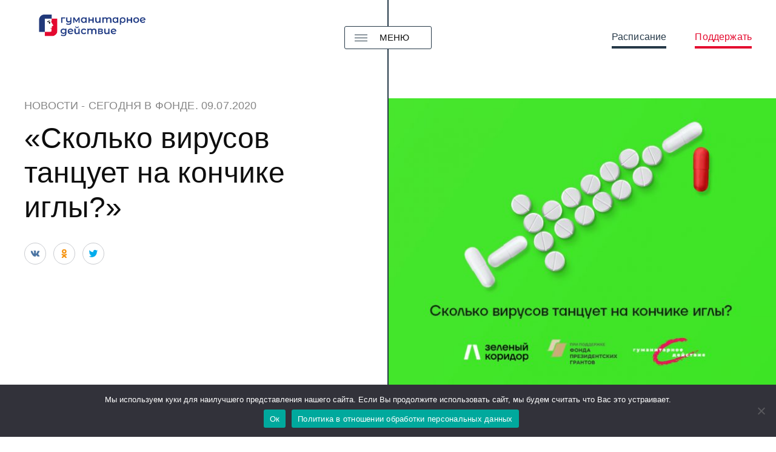

--- FILE ---
content_type: text/html; charset=UTF-8
request_url: https://haf-spb.org/2020/07/09/skolko-virusov-tanczuet-na-konchike-igly-2/
body_size: 18398
content:


<!DOCTYPE html>
<html class="no-js" lang="ru-RU">
<head>
	<meta charset="UTF-8">
	<meta name="viewport" content="width=device-width, initial-scale=1">
	<link rel="profile" href="http://gmpg.org/xfn/11">
	<meta http-equiv="X-UA-Compatible" content="IE=edge" />

	<meta name='robots' content='index, follow, max-image-preview:large, max-snippet:-1, max-video-preview:-1' />
<link href='https://haf-spb.org/wp-content/themes/hafdev/assets/img/favicon.png' rel='icon' type='image/png' sizes='32x32'>            <link rel="icon"
                  type="image/png"
                  href="https://haf-spb.org/wp-content/themes/hafdev/assets/img/icons/favicon-16x16.png"
                  sizes="16x16">
                        <link rel="icon"
                  type="image/png"
                  href="https://haf-spb.org/wp-content/themes/hafdev/assets/img/icons/favicon-32x32.png"
                  sizes="32x32">
                        <link rel="icon"
                  type="image/png"
                  href="https://haf-spb.org/wp-content/themes/hafdev/assets/img/icons/favicon-64x64.png"
                  sizes="64x64">
                    <link rel="icon"
              type="image/png"
              href="https://haf-spb.org/wp-content/themes/hafdev/assets/img/icons/favicon-196x196.png"
              sizes="196x196">
                    <link rel="apple-touch-icon"
                  href="https://haf-spb.org/wp-content/themes/hafdev/assets/img/icons/apple-touch-icon-57x57.png"
                  sizes="57x57">
                        <link rel="apple-touch-icon"
                  href="https://haf-spb.org/wp-content/themes/hafdev/assets/img/icons/apple-touch-icon-60x60.png"
                  sizes="60x60">
                        <link rel="apple-touch-icon"
                  href="https://haf-spb.org/wp-content/themes/hafdev/assets/img/icons/apple-touch-icon-72x72.png"
                  sizes="72x72">
                        <link rel="apple-touch-icon"
                  href="https://haf-spb.org/wp-content/themes/hafdev/assets/img/icons/apple-touch-icon-76x76.png"
                  sizes="76x76">
                        <link rel="apple-touch-icon"
                  href="https://haf-spb.org/wp-content/themes/hafdev/assets/img/icons/apple-touch-icon-114x114.png"
                  sizes="114x114">
                        <link rel="apple-touch-icon"
                  href="https://haf-spb.org/wp-content/themes/hafdev/assets/img/icons/apple-touch-icon-120x120.png"
                  sizes="120x120">
                        <link rel="apple-touch-icon"
                  href="https://haf-spb.org/wp-content/themes/hafdev/assets/img/icons/apple-touch-icon-144x144.png"
                  sizes="144x144">
                        <link rel="apple-touch-icon"
                  href="https://haf-spb.org/wp-content/themes/hafdev/assets/img/icons/apple-touch-icon-152x152.png"
                  sizes="152x152">
                        <link rel="apple-touch-icon"
                  href="https://haf-spb.org/wp-content/themes/hafdev/assets/img/icons/apple-touch-icon-167x167.png"
                  sizes="167x167">
                        <link rel="apple-touch-icon"
                  href="https://haf-spb.org/wp-content/themes/hafdev/assets/img/icons/apple-touch-icon-180x180.png"
                  sizes="180x180">
                    <meta name="msapplication-TileColor"
              content="#ffffff">
        <meta name="msapplication-TileImage"
              content="https://haf-spb.org/wp-content/themes/hafdev/assets/img/icons/mstile-144x144.png">
                <meta name="msapplication-TileColor" content="#ffffff">
                    <meta name="msapplication-square70x70logo>"
                  content="https://haf-spb.org/wp-content/themes/hafdev/assets/img/icons/msapplication-tiny">
                        <meta name="msapplication-square150x150logo>"
                  content="https://haf-spb.org/wp-content/themes/hafdev/assets/img/icons/msapplication-square">
                        <meta name="msapplication-wide310x150logo>"
                  content="https://haf-spb.org/wp-content/themes/hafdev/assets/img/icons/msapplication-wide">
                        <meta name="msapplication-square310x310logo>"
                  content="https://haf-spb.org/wp-content/themes/hafdev/assets/img/icons/msapplication-large">
            
	<!-- This site is optimized with the Yoast SEO plugin v26.7 - https://yoast.com/wordpress/plugins/seo/ -->
	<title>«Сколько вирусов танцует на кончике иглы?» &#8211; Гуманитарное действие</title>
	<link rel="canonical" href="https://haf-spb.org/2020/07/09/skolko-virusov-tanczuet-na-konchike-igly-2/" />
	<meta property="og:locale" content="ru_RU" />
	<meta property="og:type" content="article" />
	<meta property="og:title" content="«Сколько вирусов танцует на кончике иглы?» &#8211; Гуманитарное действие" />
	<meta property="og:description" content="В Ленинградской области при поддержке Фонда президентских грантов стартовала информационная кампания по ВИЧ-инфекции «Зеленый коридор». Инициаторы кампании – наш фонд и «Центр по борьбе со СПИД и инфекционными заболеваниями Ленинградской области». Ее цель – привлечь в программы медико-социального сопровождения людей с ВИЧ, которые еще не начали лечение либо по каким-то причинам его прервали, но хотели [&hellip;]" />
	<meta property="og:url" content="https://haf-spb.org/2020/07/09/skolko-virusov-tanczuet-na-konchike-igly-2/" />
	<meta property="og:site_name" content="Гуманитарное действие" />
	<meta property="article:published_time" content="2020-07-09T07:00:20+00:00" />
	<meta property="article:modified_time" content="2024-02-02T01:29:13+00:00" />
	<meta property="og:image" content="https://haf-spb.org/wp-content/uploads/migration/news/igla-1024.jpg" />
	<meta property="og:image:width" content="1024" />
	<meta property="og:image:height" content="600" />
	<meta property="og:image:type" content="image/jpeg" />
	<meta name="author" content="foralien" />
	<meta name="twitter:card" content="summary_large_image" />
	<script type="application/ld+json" class="yoast-schema-graph">{"@context":"https://schema.org","@graph":[{"@type":"Article","@id":"https://haf-spb.org/2020/07/09/skolko-virusov-tanczuet-na-konchike-igly-2/#article","isPartOf":{"@id":"https://haf-spb.org/2020/07/09/skolko-virusov-tanczuet-na-konchike-igly-2/"},"author":{"name":"foralien","@id":"https://haf-spb.org/#/schema/person/28c9192ccfef8ce176065b0acb237f7d"},"headline":"«Сколько вирусов танцует на кончике иглы?»","datePublished":"2020-07-09T07:00:20+00:00","dateModified":"2024-02-02T01:29:13+00:00","mainEntityOfPage":{"@id":"https://haf-spb.org/2020/07/09/skolko-virusov-tanczuet-na-konchike-igly-2/"},"wordCount":345,"publisher":{"@id":"https://haf-spb.org/#organization"},"image":{"@id":"https://haf-spb.org/2020/07/09/skolko-virusov-tanczuet-na-konchike-igly-2/#primaryimage"},"thumbnailUrl":"https://haf-spb.org/wp-content/uploads/migration/news/igla-1024.jpg","articleSection":["Сегодня в фонде"],"inLanguage":"ru-RU"},{"@type":"WebPage","@id":"https://haf-spb.org/2020/07/09/skolko-virusov-tanczuet-na-konchike-igly-2/","url":"https://haf-spb.org/2020/07/09/skolko-virusov-tanczuet-na-konchike-igly-2/","name":"«Сколько вирусов танцует на кончике иглы?» &#8211; Гуманитарное действие","isPartOf":{"@id":"https://haf-spb.org/#website"},"primaryImageOfPage":{"@id":"https://haf-spb.org/2020/07/09/skolko-virusov-tanczuet-na-konchike-igly-2/#primaryimage"},"image":{"@id":"https://haf-spb.org/2020/07/09/skolko-virusov-tanczuet-na-konchike-igly-2/#primaryimage"},"thumbnailUrl":"https://haf-spb.org/wp-content/uploads/migration/news/igla-1024.jpg","datePublished":"2020-07-09T07:00:20+00:00","dateModified":"2024-02-02T01:29:13+00:00","breadcrumb":{"@id":"https://haf-spb.org/2020/07/09/skolko-virusov-tanczuet-na-konchike-igly-2/#breadcrumb"},"inLanguage":"ru-RU","potentialAction":[{"@type":"ReadAction","target":["https://haf-spb.org/2020/07/09/skolko-virusov-tanczuet-na-konchike-igly-2/"]}]},{"@type":"ImageObject","inLanguage":"ru-RU","@id":"https://haf-spb.org/2020/07/09/skolko-virusov-tanczuet-na-konchike-igly-2/#primaryimage","url":"https://haf-spb.org/wp-content/uploads/migration/news/igla-1024.jpg","contentUrl":"https://haf-spb.org/wp-content/uploads/migration/news/igla-1024.jpg","width":1024,"height":600},{"@type":"BreadcrumbList","@id":"https://haf-spb.org/2020/07/09/skolko-virusov-tanczuet-na-konchike-igly-2/#breadcrumb","itemListElement":[{"@type":"ListItem","position":1,"name":"Главная страница","item":"https://haf-spb.org/"},{"@type":"ListItem","position":2,"name":"«Сколько вирусов танцует на кончике иглы?»"}]},{"@type":"WebSite","@id":"https://haf-spb.org/#website","url":"https://haf-spb.org/","name":"Гуманитарное действие","description":"Благотворительный фонд","publisher":{"@id":"https://haf-spb.org/#organization"},"potentialAction":[{"@type":"SearchAction","target":{"@type":"EntryPoint","urlTemplate":"https://haf-spb.org/?s={search_term_string}"},"query-input":{"@type":"PropertyValueSpecification","valueRequired":true,"valueName":"search_term_string"}}],"inLanguage":"ru-RU"},{"@type":"Organization","@id":"https://haf-spb.org/#organization","name":"Благотворительный фонд \"Гуманитарное действие\"","url":"https://haf-spb.org/","logo":{"@type":"ImageObject","inLanguage":"ru-RU","@id":"https://haf-spb.org/#/schema/logo/image/","url":"https://haf-spb.org/wp-content/uploads/2025/01/favicon-1.png","contentUrl":"https://haf-spb.org/wp-content/uploads/2025/01/favicon-1.png","width":489,"height":489,"caption":"Благотворительный фонд \"Гуманитарное действие\""},"image":{"@id":"https://haf-spb.org/#/schema/logo/image/"},"sameAs":["https://www.youtube.com/channel/UChe9rfv2WS-gpsm_R-URUAQ"]},{"@type":"Person","@id":"https://haf-spb.org/#/schema/person/28c9192ccfef8ce176065b0acb237f7d","name":"foralien","image":{"@type":"ImageObject","inLanguage":"ru-RU","@id":"https://haf-spb.org/#/schema/person/image/","url":"https://secure.gravatar.com/avatar/07f38d4649d7b626c8918f849ec2c9ac0d6a5d65de1890711c20cd5e3f993eb7?s=96&d=mm&r=g","contentUrl":"https://secure.gravatar.com/avatar/07f38d4649d7b626c8918f849ec2c9ac0d6a5d65de1890711c20cd5e3f993eb7?s=96&d=mm&r=g","caption":"foralien"},"sameAs":["http://haf-spb.org"]}]}</script>
	<!-- / Yoast SEO plugin. -->


<link rel='dns-prefetch' href='//widgets.mixplat.ru' />
<link rel='dns-prefetch' href='//widget.cloudpayments.ru' />
<link rel="alternate" title="oEmbed (JSON)" type="application/json+oembed" href="https://haf-spb.org/wp-json/oembed/1.0/embed?url=https%3A%2F%2Fhaf-spb.org%2F2020%2F07%2F09%2Fskolko-virusov-tanczuet-na-konchike-igly-2%2F" />
<link rel="alternate" title="oEmbed (XML)" type="text/xml+oembed" href="https://haf-spb.org/wp-json/oembed/1.0/embed?url=https%3A%2F%2Fhaf-spb.org%2F2020%2F07%2F09%2Fskolko-virusov-tanczuet-na-konchike-igly-2%2F&#038;format=xml" />
<style id='wp-img-auto-sizes-contain-inline-css' type='text/css'>
img:is([sizes=auto i],[sizes^="auto," i]){contain-intrinsic-size:3000px 1500px}
/*# sourceURL=wp-img-auto-sizes-contain-inline-css */
</style>
<style id='wp-block-library-inline-css' type='text/css'>
:root{--wp-block-synced-color:#7a00df;--wp-block-synced-color--rgb:122,0,223;--wp-bound-block-color:var(--wp-block-synced-color);--wp-editor-canvas-background:#ddd;--wp-admin-theme-color:#007cba;--wp-admin-theme-color--rgb:0,124,186;--wp-admin-theme-color-darker-10:#006ba1;--wp-admin-theme-color-darker-10--rgb:0,107,160.5;--wp-admin-theme-color-darker-20:#005a87;--wp-admin-theme-color-darker-20--rgb:0,90,135;--wp-admin-border-width-focus:2px}@media (min-resolution:192dpi){:root{--wp-admin-border-width-focus:1.5px}}.wp-element-button{cursor:pointer}:root .has-very-light-gray-background-color{background-color:#eee}:root .has-very-dark-gray-background-color{background-color:#313131}:root .has-very-light-gray-color{color:#eee}:root .has-very-dark-gray-color{color:#313131}:root .has-vivid-green-cyan-to-vivid-cyan-blue-gradient-background{background:linear-gradient(135deg,#00d084,#0693e3)}:root .has-purple-crush-gradient-background{background:linear-gradient(135deg,#34e2e4,#4721fb 50%,#ab1dfe)}:root .has-hazy-dawn-gradient-background{background:linear-gradient(135deg,#faaca8,#dad0ec)}:root .has-subdued-olive-gradient-background{background:linear-gradient(135deg,#fafae1,#67a671)}:root .has-atomic-cream-gradient-background{background:linear-gradient(135deg,#fdd79a,#004a59)}:root .has-nightshade-gradient-background{background:linear-gradient(135deg,#330968,#31cdcf)}:root .has-midnight-gradient-background{background:linear-gradient(135deg,#020381,#2874fc)}:root{--wp--preset--font-size--normal:16px;--wp--preset--font-size--huge:42px}.has-regular-font-size{font-size:1em}.has-larger-font-size{font-size:2.625em}.has-normal-font-size{font-size:var(--wp--preset--font-size--normal)}.has-huge-font-size{font-size:var(--wp--preset--font-size--huge)}.has-text-align-center{text-align:center}.has-text-align-left{text-align:left}.has-text-align-right{text-align:right}.has-fit-text{white-space:nowrap!important}#end-resizable-editor-section{display:none}.aligncenter{clear:both}.items-justified-left{justify-content:flex-start}.items-justified-center{justify-content:center}.items-justified-right{justify-content:flex-end}.items-justified-space-between{justify-content:space-between}.screen-reader-text{border:0;clip-path:inset(50%);height:1px;margin:-1px;overflow:hidden;padding:0;position:absolute;width:1px;word-wrap:normal!important}.screen-reader-text:focus{background-color:#ddd;clip-path:none;color:#444;display:block;font-size:1em;height:auto;left:5px;line-height:normal;padding:15px 23px 14px;text-decoration:none;top:5px;width:auto;z-index:100000}html :where(.has-border-color){border-style:solid}html :where([style*=border-top-color]){border-top-style:solid}html :where([style*=border-right-color]){border-right-style:solid}html :where([style*=border-bottom-color]){border-bottom-style:solid}html :where([style*=border-left-color]){border-left-style:solid}html :where([style*=border-width]){border-style:solid}html :where([style*=border-top-width]){border-top-style:solid}html :where([style*=border-right-width]){border-right-style:solid}html :where([style*=border-bottom-width]){border-bottom-style:solid}html :where([style*=border-left-width]){border-left-style:solid}html :where(img[class*=wp-image-]){height:auto;max-width:100%}:where(figure){margin:0 0 1em}html :where(.is-position-sticky){--wp-admin--admin-bar--position-offset:var(--wp-admin--admin-bar--height,0px)}@media screen and (max-width:600px){html :where(.is-position-sticky){--wp-admin--admin-bar--position-offset:0px}}

/*# sourceURL=wp-block-library-inline-css */
</style><style id='wp-block-columns-inline-css' type='text/css'>
.wp-block-columns{box-sizing:border-box;display:flex;flex-wrap:wrap!important}@media (min-width:782px){.wp-block-columns{flex-wrap:nowrap!important}}.wp-block-columns{align-items:normal!important}.wp-block-columns.are-vertically-aligned-top{align-items:flex-start}.wp-block-columns.are-vertically-aligned-center{align-items:center}.wp-block-columns.are-vertically-aligned-bottom{align-items:flex-end}@media (max-width:781px){.wp-block-columns:not(.is-not-stacked-on-mobile)>.wp-block-column{flex-basis:100%!important}}@media (min-width:782px){.wp-block-columns:not(.is-not-stacked-on-mobile)>.wp-block-column{flex-basis:0;flex-grow:1}.wp-block-columns:not(.is-not-stacked-on-mobile)>.wp-block-column[style*=flex-basis]{flex-grow:0}}.wp-block-columns.is-not-stacked-on-mobile{flex-wrap:nowrap!important}.wp-block-columns.is-not-stacked-on-mobile>.wp-block-column{flex-basis:0;flex-grow:1}.wp-block-columns.is-not-stacked-on-mobile>.wp-block-column[style*=flex-basis]{flex-grow:0}:where(.wp-block-columns){margin-bottom:1.75em}:where(.wp-block-columns.has-background){padding:1.25em 2.375em}.wp-block-column{flex-grow:1;min-width:0;overflow-wrap:break-word;word-break:break-word}.wp-block-column.is-vertically-aligned-top{align-self:flex-start}.wp-block-column.is-vertically-aligned-center{align-self:center}.wp-block-column.is-vertically-aligned-bottom{align-self:flex-end}.wp-block-column.is-vertically-aligned-stretch{align-self:stretch}.wp-block-column.is-vertically-aligned-bottom,.wp-block-column.is-vertically-aligned-center,.wp-block-column.is-vertically-aligned-top{width:100%}
/*# sourceURL=https://haf-spb.org/wp-includes/blocks/columns/style.min.css */
</style>
<style id='global-styles-inline-css' type='text/css'>
:root{--wp--preset--aspect-ratio--square: 1;--wp--preset--aspect-ratio--4-3: 4/3;--wp--preset--aspect-ratio--3-4: 3/4;--wp--preset--aspect-ratio--3-2: 3/2;--wp--preset--aspect-ratio--2-3: 2/3;--wp--preset--aspect-ratio--16-9: 16/9;--wp--preset--aspect-ratio--9-16: 9/16;--wp--preset--color--black: #0e0e0e;--wp--preset--color--cyan-bluish-gray: #abb8c3;--wp--preset--color--white: #FFFFFF;--wp--preset--color--pale-pink: #f78da7;--wp--preset--color--vivid-red: #cf2e2e;--wp--preset--color--luminous-vivid-orange: #ff6900;--wp--preset--color--luminous-vivid-amber: #fcb900;--wp--preset--color--light-green-cyan: #7bdcb5;--wp--preset--color--vivid-green-cyan: #00d084;--wp--preset--color--pale-cyan-blue: #8ed1fc;--wp--preset--color--vivid-cyan-blue: #0693e3;--wp--preset--color--vivid-purple: #9b51e0;--wp--preset--color--rose: #F529AE;--wp--preset--color--deep: #263948;--wp--preset--color--medium-gray: #BFC7CC;--wp--preset--color--light-gray: #EEF1F3;--wp--preset--color--gray: #616161;--wp--preset--color--semi-gray: #D8D8D8;--wp--preset--gradient--vivid-cyan-blue-to-vivid-purple: linear-gradient(135deg,rgb(6,147,227) 0%,rgb(155,81,224) 100%);--wp--preset--gradient--light-green-cyan-to-vivid-green-cyan: linear-gradient(135deg,rgb(122,220,180) 0%,rgb(0,208,130) 100%);--wp--preset--gradient--luminous-vivid-amber-to-luminous-vivid-orange: linear-gradient(135deg,rgb(252,185,0) 0%,rgb(255,105,0) 100%);--wp--preset--gradient--luminous-vivid-orange-to-vivid-red: linear-gradient(135deg,rgb(255,105,0) 0%,rgb(207,46,46) 100%);--wp--preset--gradient--very-light-gray-to-cyan-bluish-gray: linear-gradient(135deg,rgb(238,238,238) 0%,rgb(169,184,195) 100%);--wp--preset--gradient--cool-to-warm-spectrum: linear-gradient(135deg,rgb(74,234,220) 0%,rgb(151,120,209) 20%,rgb(207,42,186) 40%,rgb(238,44,130) 60%,rgb(251,105,98) 80%,rgb(254,248,76) 100%);--wp--preset--gradient--blush-light-purple: linear-gradient(135deg,rgb(255,206,236) 0%,rgb(152,150,240) 100%);--wp--preset--gradient--blush-bordeaux: linear-gradient(135deg,rgb(254,205,165) 0%,rgb(254,45,45) 50%,rgb(107,0,62) 100%);--wp--preset--gradient--luminous-dusk: linear-gradient(135deg,rgb(255,203,112) 0%,rgb(199,81,192) 50%,rgb(65,88,208) 100%);--wp--preset--gradient--pale-ocean: linear-gradient(135deg,rgb(255,245,203) 0%,rgb(182,227,212) 50%,rgb(51,167,181) 100%);--wp--preset--gradient--electric-grass: linear-gradient(135deg,rgb(202,248,128) 0%,rgb(113,206,126) 100%);--wp--preset--gradient--midnight: linear-gradient(135deg,rgb(2,3,129) 0%,rgb(40,116,252) 100%);--wp--preset--font-size--small: 14px;--wp--preset--font-size--medium: 24px;--wp--preset--font-size--large: 32px;--wp--preset--font-size--x-large: 42px;--wp--preset--font-size--normal: 16px;--wp--preset--spacing--20: 0.44rem;--wp--preset--spacing--30: 0.67rem;--wp--preset--spacing--40: 1rem;--wp--preset--spacing--50: 1.5rem;--wp--preset--spacing--60: 2.25rem;--wp--preset--spacing--70: 3.38rem;--wp--preset--spacing--80: 5.06rem;--wp--preset--shadow--natural: 6px 6px 9px rgba(0, 0, 0, 0.2);--wp--preset--shadow--deep: 12px 12px 50px rgba(0, 0, 0, 0.4);--wp--preset--shadow--sharp: 6px 6px 0px rgba(0, 0, 0, 0.2);--wp--preset--shadow--outlined: 6px 6px 0px -3px rgb(255, 255, 255), 6px 6px rgb(0, 0, 0);--wp--preset--shadow--crisp: 6px 6px 0px rgb(0, 0, 0);}:where(.is-layout-flex){gap: 0.5em;}:where(.is-layout-grid){gap: 0.5em;}body .is-layout-flex{display: flex;}.is-layout-flex{flex-wrap: wrap;align-items: center;}.is-layout-flex > :is(*, div){margin: 0;}body .is-layout-grid{display: grid;}.is-layout-grid > :is(*, div){margin: 0;}:where(.wp-block-columns.is-layout-flex){gap: 2em;}:where(.wp-block-columns.is-layout-grid){gap: 2em;}:where(.wp-block-post-template.is-layout-flex){gap: 1.25em;}:where(.wp-block-post-template.is-layout-grid){gap: 1.25em;}.has-black-color{color: var(--wp--preset--color--black) !important;}.has-cyan-bluish-gray-color{color: var(--wp--preset--color--cyan-bluish-gray) !important;}.has-white-color{color: var(--wp--preset--color--white) !important;}.has-pale-pink-color{color: var(--wp--preset--color--pale-pink) !important;}.has-vivid-red-color{color: var(--wp--preset--color--vivid-red) !important;}.has-luminous-vivid-orange-color{color: var(--wp--preset--color--luminous-vivid-orange) !important;}.has-luminous-vivid-amber-color{color: var(--wp--preset--color--luminous-vivid-amber) !important;}.has-light-green-cyan-color{color: var(--wp--preset--color--light-green-cyan) !important;}.has-vivid-green-cyan-color{color: var(--wp--preset--color--vivid-green-cyan) !important;}.has-pale-cyan-blue-color{color: var(--wp--preset--color--pale-cyan-blue) !important;}.has-vivid-cyan-blue-color{color: var(--wp--preset--color--vivid-cyan-blue) !important;}.has-vivid-purple-color{color: var(--wp--preset--color--vivid-purple) !important;}.has-black-background-color{background-color: var(--wp--preset--color--black) !important;}.has-cyan-bluish-gray-background-color{background-color: var(--wp--preset--color--cyan-bluish-gray) !important;}.has-white-background-color{background-color: var(--wp--preset--color--white) !important;}.has-pale-pink-background-color{background-color: var(--wp--preset--color--pale-pink) !important;}.has-vivid-red-background-color{background-color: var(--wp--preset--color--vivid-red) !important;}.has-luminous-vivid-orange-background-color{background-color: var(--wp--preset--color--luminous-vivid-orange) !important;}.has-luminous-vivid-amber-background-color{background-color: var(--wp--preset--color--luminous-vivid-amber) !important;}.has-light-green-cyan-background-color{background-color: var(--wp--preset--color--light-green-cyan) !important;}.has-vivid-green-cyan-background-color{background-color: var(--wp--preset--color--vivid-green-cyan) !important;}.has-pale-cyan-blue-background-color{background-color: var(--wp--preset--color--pale-cyan-blue) !important;}.has-vivid-cyan-blue-background-color{background-color: var(--wp--preset--color--vivid-cyan-blue) !important;}.has-vivid-purple-background-color{background-color: var(--wp--preset--color--vivid-purple) !important;}.has-black-border-color{border-color: var(--wp--preset--color--black) !important;}.has-cyan-bluish-gray-border-color{border-color: var(--wp--preset--color--cyan-bluish-gray) !important;}.has-white-border-color{border-color: var(--wp--preset--color--white) !important;}.has-pale-pink-border-color{border-color: var(--wp--preset--color--pale-pink) !important;}.has-vivid-red-border-color{border-color: var(--wp--preset--color--vivid-red) !important;}.has-luminous-vivid-orange-border-color{border-color: var(--wp--preset--color--luminous-vivid-orange) !important;}.has-luminous-vivid-amber-border-color{border-color: var(--wp--preset--color--luminous-vivid-amber) !important;}.has-light-green-cyan-border-color{border-color: var(--wp--preset--color--light-green-cyan) !important;}.has-vivid-green-cyan-border-color{border-color: var(--wp--preset--color--vivid-green-cyan) !important;}.has-pale-cyan-blue-border-color{border-color: var(--wp--preset--color--pale-cyan-blue) !important;}.has-vivid-cyan-blue-border-color{border-color: var(--wp--preset--color--vivid-cyan-blue) !important;}.has-vivid-purple-border-color{border-color: var(--wp--preset--color--vivid-purple) !important;}.has-vivid-cyan-blue-to-vivid-purple-gradient-background{background: var(--wp--preset--gradient--vivid-cyan-blue-to-vivid-purple) !important;}.has-light-green-cyan-to-vivid-green-cyan-gradient-background{background: var(--wp--preset--gradient--light-green-cyan-to-vivid-green-cyan) !important;}.has-luminous-vivid-amber-to-luminous-vivid-orange-gradient-background{background: var(--wp--preset--gradient--luminous-vivid-amber-to-luminous-vivid-orange) !important;}.has-luminous-vivid-orange-to-vivid-red-gradient-background{background: var(--wp--preset--gradient--luminous-vivid-orange-to-vivid-red) !important;}.has-very-light-gray-to-cyan-bluish-gray-gradient-background{background: var(--wp--preset--gradient--very-light-gray-to-cyan-bluish-gray) !important;}.has-cool-to-warm-spectrum-gradient-background{background: var(--wp--preset--gradient--cool-to-warm-spectrum) !important;}.has-blush-light-purple-gradient-background{background: var(--wp--preset--gradient--blush-light-purple) !important;}.has-blush-bordeaux-gradient-background{background: var(--wp--preset--gradient--blush-bordeaux) !important;}.has-luminous-dusk-gradient-background{background: var(--wp--preset--gradient--luminous-dusk) !important;}.has-pale-ocean-gradient-background{background: var(--wp--preset--gradient--pale-ocean) !important;}.has-electric-grass-gradient-background{background: var(--wp--preset--gradient--electric-grass) !important;}.has-midnight-gradient-background{background: var(--wp--preset--gradient--midnight) !important;}.has-small-font-size{font-size: var(--wp--preset--font-size--small) !important;}.has-medium-font-size{font-size: var(--wp--preset--font-size--medium) !important;}.has-large-font-size{font-size: var(--wp--preset--font-size--large) !important;}.has-x-large-font-size{font-size: var(--wp--preset--font-size--x-large) !important;}
:where(.wp-block-columns.is-layout-flex){gap: 2em;}:where(.wp-block-columns.is-layout-grid){gap: 2em;}
/*# sourceURL=global-styles-inline-css */
</style>
<style id='core-block-supports-inline-css' type='text/css'>
.wp-container-core-columns-is-layout-9d6595d7{flex-wrap:nowrap;}
/*# sourceURL=core-block-supports-inline-css */
</style>

<style id='classic-theme-styles-inline-css' type='text/css'>
/*! This file is auto-generated */
.wp-block-button__link{color:#fff;background-color:#32373c;border-radius:9999px;box-shadow:none;text-decoration:none;padding:calc(.667em + 2px) calc(1.333em + 2px);font-size:1.125em}.wp-block-file__button{background:#32373c;color:#fff;text-decoration:none}
/*# sourceURL=/wp-includes/css/classic-themes.min.css */
</style>
<link rel='stylesheet' id='cookie-notice-front-css' href='https://haf-spb.org/wp-content/plugins/cookie-notice/css/front.min.css' type='text/css' media='all' />
<link rel='stylesheet' id='my-custom-styles-css' href='https://haf-spb.org/wp-content/plugins/givr-payments/assets/styles/custom-styles.css' type='text/css' media='all' />
<link rel='stylesheet' id='leyka-new-templates-styles-css' href='https://haf-spb.org/wp-content/plugins/leyka/assets/css/public.css' type='text/css' media='all' />
<style id='leyka-new-templates-styles-inline-css' type='text/css'>

:root {
	--leyka-ext-engagement-banner-color-main: #F38D04;
	--leyka-ext-engagement-banner-color-main-op10: #F38D041A;
	--leyka-ext-engagement-banner-color-background: #FDD39B;
	--leyka-ext-engagement-banner-color-caption: #FDD39B;
	--leyka-ext-engagement-banner-color-text: #1B1A18;
}
        

:root {
	--leyka-ext-example-color-main: #F38D04;
	--leyka-ext-example-color-main-op10: #F38D041A;
	--leyka-ext-example-color-background: #FDD39B;
	--leyka-ext-example-color-caption: #FDD39B;
	--leyka-ext-example-color-text: #1B1A18;
}
        

:root {
	--leyka-ext-support-packages-color-main: #F38D04;
	--leyka-ext-support-packages-color-main-op10: #F38D041A;
	--leyka-ext-support-packages-color-background: #ffffff;
	--leyka-ext-support-packages-color-caption: #ffffff;
	--leyka-ext-support-packages-color-text: #000000;
}
        
/*# sourceURL=leyka-new-templates-styles-inline-css */
</style>
<link rel='stylesheet' id='responsive-lightbox-tosrus-css' href='https://haf-spb.org/wp-content/plugins/responsive-lightbox/assets/tosrus/jquery.tosrus.min.css' type='text/css' media='all' />
<link rel='stylesheet' id='messg-design-css' href='https://haf-spb.org/wp-content/themes/hafdev/assets/rev/bundle-0e3bffbb9a.css' type='text/css' media='all' />
<script type="text/javascript" src="https://haf-spb.org/wp-content/plugins/wp-yandex-metrika/assets/YmEc.min.js" id="wp-yandex-metrika_YmEc-js"></script>
<script type="text/javascript" id="wp-yandex-metrika_YmEc-js-after">
/* <![CDATA[ */
window.tmpwpym={datalayername:'dataLayer',counters:JSON.parse('[{"number":"104689512","webvisor":"1"},{"number":"104689555","webvisor":0},{"number":"105700046","webvisor":"1"},{"number":"105700398","webvisor":"1"}]'),targets:JSON.parse('[]')};
//# sourceURL=wp-yandex-metrika_YmEc-js-after
/* ]]> */
</script>
<script type="text/javascript" src="https://haf-spb.org/wp-includes/js/jquery/jquery.min.js" id="jquery-core-js"></script>
<script type="text/javascript" src="https://haf-spb.org/wp-content/plugins/wp-yandex-metrika/assets/frontend.min.js" id="wp-yandex-metrika_frontend-js"></script>
<script type="text/javascript" id="cookie-notice-front-js-before">
/* <![CDATA[ */
var cnArgs = {"ajaxUrl":"https:\/\/haf-spb.org\/wp-admin\/admin-ajax.php","nonce":"a1c98d7ed3","hideEffect":"fade","position":"bottom","onScroll":false,"onScrollOffset":100,"onClick":false,"cookieName":"cookie_notice_accepted","cookieTime":2592000,"cookieTimeRejected":2592000,"globalCookie":false,"redirection":false,"cache":false,"revokeCookies":false,"revokeCookiesOpt":"automatic"};

//# sourceURL=cookie-notice-front-js-before
/* ]]> */
</script>
<script type="text/javascript" src="https://haf-spb.org/wp-content/plugins/cookie-notice/js/front.min.js" id="cookie-notice-front-js"></script>
<script type="text/javascript" async="async" src="https://widgets.mixplat.ru/lMonitor/0/monitor.js" id="leyka-mixplat-wloader-js"></script>
<script type="text/javascript" src="https://haf-spb.org/wp-content/plugins/responsive-lightbox/assets/infinitescroll/infinite-scroll.pkgd.min.js" id="responsive-lightbox-infinite-scroll-js"></script>

                <script>
                    document.documentElement.classList.add("leyka-js");
                </script>
                <style>
                    :root {
                        --color-main: 		#1db318;
                        --color-main-dark: 	#1aa316;
                        --color-main-light: #acebaa;
                    }
                </style>

                <meta name="verification" content="f612c7d25f5690ad41496fcfdbf8d1" /><script>document.documentElement.className += " js";</script>
        <!-- Yandex.Metrica counter -->
        <script type="text/javascript">
            (function (m, e, t, r, i, k, a) {
                m[i] = m[i] || function () {
                    (m[i].a = m[i].a || []).push(arguments)
                };
                m[i].l = 1 * new Date();
                k = e.createElement(t), a = e.getElementsByTagName(t)[0], k.async = 1, k.src = r, a.parentNode.insertBefore(k, a)
            })

            (window, document, "script", "https://mc.yandex.ru/metrika/tag.js", "ym");

            ym("104689512", "init", {
                clickmap: true,
                trackLinks: true,
                accurateTrackBounce: true,
                webvisor: true,
                ecommerce: "dataLayer",
                params: {
                    __ym: {
                        "ymCmsPlugin": {
                            "cms": "wordpress",
                            "cmsVersion":"6.9",
                            "pluginVersion": "1.2.2",
                            "ymCmsRip": "1307179951"
                        }
                    }
                }
            });
        </script>
        <!-- /Yandex.Metrica counter -->
                <!-- Yandex.Metrica counter -->
        <script type="text/javascript">
            (function (m, e, t, r, i, k, a) {
                m[i] = m[i] || function () {
                    (m[i].a = m[i].a || []).push(arguments)
                };
                m[i].l = 1 * new Date();
                k = e.createElement(t), a = e.getElementsByTagName(t)[0], k.async = 1, k.src = r, a.parentNode.insertBefore(k, a)
            })

            (window, document, "script", "https://mc.yandex.ru/metrika/tag.js", "ym");

            ym("104689555", "init", {
                clickmap: true,
                trackLinks: true,
                accurateTrackBounce: true,
                webvisor: false,
                ecommerce: "dataLayer",
                params: {
                    __ym: {
                        "ymCmsPlugin": {
                            "cms": "wordpress",
                            "cmsVersion":"6.9",
                            "pluginVersion": "1.2.2",
                            "ymCmsRip": "1307179951"
                        }
                    }
                }
            });
        </script>
        <!-- /Yandex.Metrica counter -->
                <!-- Yandex.Metrica counter -->
        <script type="text/javascript">
            (function (m, e, t, r, i, k, a) {
                m[i] = m[i] || function () {
                    (m[i].a = m[i].a || []).push(arguments)
                };
                m[i].l = 1 * new Date();
                k = e.createElement(t), a = e.getElementsByTagName(t)[0], k.async = 1, k.src = r, a.parentNode.insertBefore(k, a)
            })

            (window, document, "script", "https://mc.yandex.ru/metrika/tag.js", "ym");

            ym("105700046", "init", {
                clickmap: true,
                trackLinks: true,
                accurateTrackBounce: true,
                webvisor: true,
                ecommerce: "dataLayer",
                params: {
                    __ym: {
                        "ymCmsPlugin": {
                            "cms": "wordpress",
                            "cmsVersion":"6.9",
                            "pluginVersion": "1.2.2",
                            "ymCmsRip": "1307179951"
                        }
                    }
                }
            });
        </script>
        <!-- /Yandex.Metrica counter -->
                <!-- Yandex.Metrica counter -->
        <script type="text/javascript">
            (function (m, e, t, r, i, k, a) {
                m[i] = m[i] || function () {
                    (m[i].a = m[i].a || []).push(arguments)
                };
                m[i].l = 1 * new Date();
                k = e.createElement(t), a = e.getElementsByTagName(t)[0], k.async = 1, k.src = r, a.parentNode.insertBefore(k, a)
            })

            (window, document, "script", "https://mc.yandex.ru/metrika/tag.js", "ym");

            ym("105700398", "init", {
                clickmap: true,
                trackLinks: true,
                accurateTrackBounce: true,
                webvisor: true,
                ecommerce: "dataLayer",
                params: {
                    __ym: {
                        "ymCmsPlugin": {
                            "cms": "wordpress",
                            "cmsVersion":"6.9",
                            "pluginVersion": "1.2.2",
                            "ymCmsRip": "1307179951"
                        }
                    }
                }
            });
        </script>
        <!-- /Yandex.Metrica counter -->
        <script>document.documentElement.className = document.documentElement.className.replace("no-js","js");</script>
	<style id="sccss">/* Enter Your Custom CSS Here */
/* Обёртка формы _ кнопка подписки на сайт в футере */
form {
    background-color: #243b99; /* Темно-синий фон */
    padding: 24px;
    border-radius: 16px;
    color: #fff;
    text-align: center;
    max-width: 1120px;
    margin: 0 auto 20px auto;
    font-family: sans-serif;
}

/* Заголовок */
.subscribe-form-title {
    margin-bottom: 20px;
	  font-weight:400;
	  text-align:left;
	  font-family: "Golos", Arial, sans-serif;
	  font-size : clamp(27px, 3.2vw, 32px);
		line-height: 1.33;
}

/* Элемент формы */
.subscribe-form-item {
    margin-bottom: 16px;
    text-align: left;
}

/* Подписи */
.subscribe-form-item__label {
    font-weight: bold;
    display: block;
    margin-bottom: 4px;
    color: #ffffff;
    font-size: 16px;
}
/* Звёздочка для обязательного поля */
.subscribe-form-item__label::after {
    content: " *";
    color: #ff4d4d; /* Красная звезда */
    font-weight: normal;
}

/* Поле ввода */
.subscribe-form-item__control {
    width: 100%;
    padding: 12px 16px;
    border: none;
    border-radius: 30px;
    font-size: 16px;
    box-sizing: border-box;
}

.subscribe-form-item__btn {
    background-color: #ffffff;      /* Белый фон */
    color: #243b99;             
    border: none;
    padding: 12px 32px;
    font-size: 20px;
    font-weight: 400;
    border-radius: 999px;           /* Полная "пилюля" */
    transition: background-color 0.3s ease, transform 0.2s ease;
    text-align: center;
    display: inline-block;
    width: auto;
    box-shadow: none;               /* Без теней */
}

/* Наведение */
.subscribe-form-item__btn:hover {
    background-color: #f2f2f2;
}

/* Нажатие */
.subscribe-form-item__btn:active {
    transform: translateY(1px);
}

/* Наведение на кнопку */
.subscribe-form-item__btn:hover {
    background-color: #dcdcdc;
}

/* Политика конфиденциальности */
.subscribe-form-privacy {
    font-size: 16px;
    color: #ccc;
    margin-top: 12px;
	  text-align: left;
}

/* Ссылка на политику */
.subscribe-form-privacy a {
    color: #ffffff;
    text-decoration: underline;
}</style></head>

<body id="top" class="wp-singular post-template-default single single-post postid-3503 single-format-standard wp-embed-responsive wp-theme-hafdev cookies-not-set">
<a class="skip-link screen-reader-text" href="#content">Перейти к содержанию</a>
<div class="the-site">
<header class="site-header">

	<div class="site-header__row sitenav">

		<!-- logo -->
		<div class="sitenav__branding branding">
			<a 
				href="https://haf-spb.org/" 
				rel="home" 
				class="branding__link"><img src="https://haf-spb.org/wp-content/themes/hafdev/assets/img/logo.png" width="180" height="70">
			</a>
		</div>

		<!-- trigger -->
		<div class="sitenav__trigger">
			<a href="javascript:void(0);" class="sitenav__trigger-link js-supernav-trigger">
				<svg class='svg-icon icon-menu'><use xlink:href='https://haf-spb.org/wp-content/themes/hafdev/assets/rev/svg-326699cac2.svg#icon-menu' /></svg><span class="label">Меню</span>
			</a>
		</div>
        <div class="sitenav__trigger-float">
            <a href="javascript:void(0);" class="sitenav__trigger-link js-supernav-trigger">
                <svg class='svg-icon icon-menu'><use xlink:href='https://haf-spb.org/wp-content/themes/hafdev/assets/rev/svg-326699cac2.svg#icon-menu' /></svg><span class="label">Меню</span>
            </a>
        </div>

		<!-- actions -->
		<div class="sitenav__actions js-sticky-menu-mobile">
			<a 
				href="https://haf-spb.org/raspisanie" 
				class="schedule-link">Расписание			</a>
			<a 
				href="https://haf-spb.org/donate" 
				class="support-link">Поддержать			</a>
		</div>
	</div>
	
	<!-- menu -->
	<div class="site-header__supernav">
		<div class="supernav"><div class="supernav__frame"><div class="supernav__track">

			<div class="supernav__header">
				<div class="supernav__header-branding">
					<div class="supernav__crumb">Фонд</div>
					<div class="supernav__title">Гуманитарное действие</div>
				</div>
				<div class="supernav__header-search">
					<a href="/?s=" class="search-icon"><svg class='svg-icon icon-search'><use xlink:href='https://haf-spb.org/wp-content/themes/hafdev/assets/rev/svg-326699cac2.svg#icon-search' /></svg></a>
				</div>
			</div>
			<div class="supernav__menuline ">
				
<div class="wp-block-columns are-vertically-aligned-top is-layout-flex wp-container-core-columns-is-layout-9d6595d7 wp-block-columns-is-layout-flex">
<div class="wp-block-column is-vertically-aligned-top is-layout-flow wp-block-column-is-layout-flow"><div id="menublock-block_612e5f2ef9f6d" class="m-block-menublock">
    <div class="menublock">
                    <div class="menublock__title">Наш фонд </div>
                <ul id="menu-razdel-o-nas" class="menublock__menu"><li id="menu-item-1111" class="menu-item menu-item-type-post_type menu-item-object-page menu-item-1111"><a href="https://haf-spb.org/about/">О фонде</a></li>
<li id="menu-item-1113" class="menu-item menu-item-type-post_type menu-item-object-page menu-item-1113"><a href="https://haf-spb.org/about/team/">Команда</a></li>
<li id="menu-item-1112" class="menu-item menu-item-type-post_type menu-item-object-page menu-item-1112"><a href="https://haf-spb.org/about/documents/">Документы</a></li>
<li id="menu-item-1114" class="menu-item menu-item-type-post_type menu-item-object-page menu-item-1114"><a href="https://haf-spb.org/about/partners/">Партнеры</a></li>
<li id="menu-item-1110" class="menu-item menu-item-type-post_type menu-item-object-page menu-item-1110"><a href="https://haf-spb.org/about/contacts/">Контакты</a></li>
<li id="menu-item-1108" class="menu-item menu-item-type-post_type menu-item-object-page menu-item-1108"><a href="https://haf-spb.org/about/history/">История фонда</a></li>
<li id="menu-item-11970" class="menu-item menu-item-type-taxonomy menu-item-object-category menu-item-11970"><a href="https://haf-spb.org/category/foto-video-audio/">Фото/видео/аудио</a></li>
</ul>    </div>
</div>
</div>



<div class="wp-block-column is-vertically-aligned-top is-layout-flow wp-block-column-is-layout-flow"><div id="menublock-block_612e5c1e290aa" class="m-block-menublock">
    <div class="menublock">
                    <div class="menublock__title">Что мы делаем </div>
                <ul id="menu-razdel-chto-my-delaem" class="menublock__menu"><li id="menu-item-8349" class="menu-item menu-item-type-post_type menu-item-object-page menu-item-8349"><a href="https://haf-spb.org/our-work/">Наша работа</a></li>
<li id="menu-item-37329" class="menu-item menu-item-type-post_type menu-item-object-page menu-item-37329"><a href="https://haf-spb.org/x-nauchno-prakticheskaya-konferencziya-po-narkozavisimosti/">X Научно-практическая конференция по наркозависимости</a></li>
<li id="menu-item-1095" class="menu-item menu-item-type-post_type menu-item-object-page menu-item-1095"><a href="https://haf-spb.org/our-work/reports/">Отчеты</a></li>
<li id="menu-item-2615" class="menu-item menu-item-type-post_type menu-item-object-page menu-item-2615"><a href="https://haf-spb.org/our-work/projects/">Проекты</a></li>
<li id="menu-item-1094" class="menu-item menu-item-type-post_type menu-item-object-page menu-item-has-children menu-item-1094"><a href="https://haf-spb.org/our-work/programms/">Программы</a>
<ul class="sub-menu">
	<li id="menu-item-1100" class="menu-item menu-item-type-post_type menu-item-object-program menu-item-1100"><a href="https://haf-spb.org/program/nolimit/">Без ограничений</a></li>
	<li id="menu-item-1099" class="menu-item menu-item-type-post_type menu-item-object-program menu-item-1099"><a href="https://haf-spb.org/?post_type=program&#038;p=156">Мобильная помощь</a></li>
	<li id="menu-item-38693" class="menu-item menu-item-type-custom menu-item-object-custom menu-item-38693"><a href="https://haf-spb.org/program/mentalnoe-zdorove-3/">Ментальное здоровье</a></li>
	<li id="menu-item-1098" class="menu-item menu-item-type-post_type menu-item-object-program menu-item-1098"><a href="https://haf-spb.org/program/tvoj-marshrut/">Твой маршрут</a></li>
	<li id="menu-item-1097" class="menu-item menu-item-type-post_type menu-item-object-program menu-item-1097"><a href="https://haf-spb.org/program/expert/">Эксперт+</a></li>
</ul>
</li>
<li id="menu-item-38673" class="menu-item menu-item-type-post_type menu-item-object-page menu-item-38673"><a href="https://haf-spb.org/etot-krasnyj-dejstvie-yarkie-veshhi-ot-klassnyh-brendov-v-polzu-profilaktiki-vich/">Акция «Этот красный — действие»</a></li>
<li id="menu-item-17199" class="menu-item menu-item-type-post_type menu-item-object-page menu-item-17199"><a href="https://haf-spb.org/knowledge/podkast-nezavisimye-lyudi/">Подкасты</a></li>
<li id="menu-item-1096" class="menu-item menu-item-type-post_type menu-item-object-page menu-item-1096"><a href="https://haf-spb.org/our-work/news/">Новости</a></li>
</ul>    </div>
</div>
</div>



<div class="wp-block-column is-vertically-aligned-top is-layout-flow wp-block-column-is-layout-flow"><div id="menublock-block_612e5fe1f9f6e" class="m-block-menublock">
    <div class="menublock">
                    <div class="menublock__title">Делимся знаниями </div>
                <ul id="menu-razdel-znaniya" class="menublock__menu"><li id="menu-item-8348" class="menu-item menu-item-type-post_type menu-item-object-page menu-item-8348"><a href="https://haf-spb.org/knowledge/">Знания</a></li>
<li id="menu-item-1456" class="menu-item menu-item-type-post_type menu-item-object-page menu-item-1456"><a href="https://haf-spb.org/knowledge/questions/">Частые вопросы</a></li>
<li id="menu-item-1117" class="menu-item menu-item-type-post_type menu-item-object-page menu-item-1117"><a href="https://haf-spb.org/knowledge/stories/">Истории подопечных</a></li>
<li id="menu-item-8166" class="nowrap menu-item menu-item-type-post_type menu-item-object-page menu-item-8166"><a href="https://haf-spb.org/knowledge/pro/">Исследования и статьи</a></li>
<li id="menu-item-16936" class="menu-item menu-item-type-post_type menu-item-object-page menu-item-16936"><a href="https://haf-spb.org/vich-i-covid-19/">ВИЧ и COVID-19</a></li>
<li id="menu-item-13600" class="menu-item menu-item-type-post_type menu-item-object-page menu-item-13600"><a href="https://haf-spb.org/knowledge/slovar-terminov-i-sokrashhenij/">Словарь терминов и сокращений</a></li>
<li id="menu-item-8167" class="menu-item menu-item-type-post_type menu-item-object-page menu-item-8167"><a href="https://haf-spb.org/knowledge/metod/">Методики</a></li>
<li id="menu-item-1454" class="menu-item menu-item-type-post_type menu-item-object-page menu-item-1454"><a href="https://haf-spb.org/knowledge/lections/">Лекторий</a></li>
<li id="menu-item-1452" class="menu-item menu-item-type-post_type menu-item-object-page menu-item-1452"><a href="https://haf-spb.org/knowledge/conferences/">Конференции</a></li>
<li id="menu-item-1453" class="menu-item menu-item-type-post_type menu-item-object-page menu-item-1453"><a href="https://haf-spb.org/knowledge/download/">Брошюры и буклеты</a></li>
<li id="menu-item-19260" class="menu-item menu-item-type-post_type menu-item-object-page menu-item-19260"><a href="https://haf-spb.org/zadajte-nam-vopros/">Задайте нам вопрос</a></li>
</ul>    </div>
</div>
</div>



<div class="wp-block-column is-vertically-aligned-top is-layout-flow wp-block-column-is-layout-flow"><div id="menublock-block_612e5ffcf9f6f" class="m-block-menublock">
    <div class="menublock">
                    <div class="menublock__title">Нужна помощь? </div>
                <ul id="menu-razdel-nuzhna-pomoshh" class="menublock__menu"><li id="menu-item-1121" class="timetable menu-item menu-item-type-post_type menu-item-object-page menu-item-1121"><a href="https://haf-spb.org/raspisanie/">Расписание</a></li>
<li id="menu-item-8181" class="menu-item menu-item-type-post_type menu-item-object-page menu-item-8181"><a href="https://haf-spb.org/raspisanie/sinij-avtobus/">Синий автобус</a></li>
<li id="menu-item-1124" class="menu-item menu-item-type-post_type menu-item-object-page menu-item-1124"><a href="https://haf-spb.org/raspisanie/malenkij-avtobus/">Маленький автобус</a></li>
<li id="menu-item-37324" class="menu-item menu-item-type-post_type menu-item-object-page menu-item-37324"><a href="https://haf-spb.org/raspisanie/oblast/">Областной автобус</a></li>
<li id="menu-item-1123" class="menu-item menu-item-type-post_type menu-item-object-page menu-item-1123"><a href="https://haf-spb.org/raspisanie/medicine/">Мед. центр</a></li>
<li id="menu-item-8182" class="menu-item menu-item-type-post_type menu-item-object-page menu-item-8182"><a href="https://haf-spb.org/raspisanie/mobilnye-brigady/">Мобильная бригада</a></li>
</ul>    </div>
</div>
</div>



<div class="wp-block-column is-vertically-aligned-top is-layout-flow wp-block-column-is-layout-flow"><div id="menublock-block_612e602ff9f70" class="m-block-menublock">
    <div class="menublock">
                    <div class="menublock__title">Хочу помочь </div>
                <ul id="menu-razdel-hochu-pomoch" class="menublock__menu"><li id="menu-item-1126" class="help menu-item menu-item-type-post_type menu-item-object-page menu-item-1126"><a href="https://haf-spb.org/donate/">Пожертвование</a></li>
<li id="menu-item-35071" class="menu-item menu-item-type-post_type menu-item-object-page menu-item-35071"><a href="https://haf-spb.org/donation-offerta/">Договор пожертвования</a></li>
<li id="menu-item-10767" class="menu-item menu-item-type-post_type menu-item-object-page menu-item-10767"><a href="https://haf-spb.org/support_us/">Другие способы</a></li>
<li id="menu-item-2752" class="menu-item menu-item-type-post_type menu-item-object-page menu-item-2752"><a href="https://haf-spb.org/volonteram/">Стать волонтером</a></li>
</ul>    </div>
</div>
</div>
</div>
			</div> 


		</div></div></div>

		<div class="site-header__supernav-close">
			<a href="#" class="js-supernav-close"><svg class='svg-icon icon-close'><use xlink:href='https://haf-spb.org/wp-content/themes/hafdev/assets/rev/svg-326699cac2.svg#icon-close' /></svg></a>
		</div>
	</div>
</header>


<!-- content -->
<a name="content"></a>
<div class="site-content container">
<article class="article article--post format-columns">
	
	
		<div class="article__container">
			<div class="article__header article-header"><div class="article-header__inner">
    <div class="article-header__crumb">
        <a href='https://haf-spb.org/our-work/news/'>Новости</a> - <a href='https://haf-spb.org/category/bez-rubriki/' class='category-link'>Сегодня в фонде</a>.  09.07.2020    </div>

    <div class="article-header__title">
        «Сколько вирусов танцует на кончике иглы?»    </div>

    <div class="article-header__lead">
            </div>

    <div class="article-header__sharing">
        <div class="sharing sharing--left">
			<div title="Поделиться во Вконтакте" class="share-link share-link--vkontakte">
			<a href="https://vk.com/share.php?url=https://haf-spb.org/2020/07/09/skolko-virusov-tanczuet-na-konchike-igly-2/&title=«Сколько вирусов танцует на кончике иглы?»" target="_blank" onClick="window.open('https://vk.com/share.php?url=https://haf-spb.org/2020/07/09/skolko-virusov-tanczuet-na-konchike-igly-2/&title=«Сколько вирусов танцует на кончике иглы?»','Поделиться во Вконтакте','top=320,left=325,width=650,height=430,status=no,scrollbars=no,menubar=no,tollbars=no');return false;">
				<svg class='svg-icon icon-vk'><use xlink:href='https://haf-spb.org/wp-content/themes/hafdev/assets/rev/svg-326699cac2.svg#icon-vk' /></svg>			</a>
		</div>
			<div title="Поделиться в Одноклассниках" class="share-link share-link--odnoklassniki">
			<a href="http://connect.ok.ru/dk?st.cmd=WidgetSharePreview&service=odnoklassniki&st.shareUrl=https://haf-spb.org/2020/07/09/skolko-virusov-tanczuet-na-konchike-igly-2/" target="_blank" onClick="window.open('http://connect.ok.ru/dk?st.cmd=WidgetSharePreview&service=odnoklassniki&st.shareUrl=https://haf-spb.org/2020/07/09/skolko-virusov-tanczuet-na-konchike-igly-2/','Поделиться в Одноклассниках','top=320,left=325,width=650,height=430,status=no,scrollbars=no,menubar=no,tollbars=no');return false;">
				<svg class='svg-icon icon-ok'><use xlink:href='https://haf-spb.org/wp-content/themes/hafdev/assets/rev/svg-326699cac2.svg#icon-ok' /></svg>			</a>
		</div>
			<div title="Поделиться в Твиттере" class="share-link share-link--twitter">
			<a href="https://twitter.com/intent/tweet?url=https://haf-spb.org/2020/07/09/skolko-virusov-tanczuet-na-konchike-igly-2/&text=«Сколько вирусов танцует на кончике иглы?»" target="_blank" onClick="window.open('https://twitter.com/intent/tweet?url=https://haf-spb.org/2020/07/09/skolko-virusov-tanczuet-na-konchike-igly-2/&text=«Сколько вирусов танцует на кончике иглы?»','Поделиться в Твиттере','top=320,left=325,width=650,height=430,status=no,scrollbars=no,menubar=no,tollbars=no');return false;">
				<svg class='svg-icon icon-twitter'><use xlink:href='https://haf-spb.org/wp-content/themes/hafdev/assets/rev/svg-326699cac2.svg#icon-twitter' /></svg>			</a>
		</div>
	</div>
    </div>
</div>
</div>

			<div class="article__main">
				<div class="article__preview article-preview"><div class='aspect'><div class='pic-place' style='background-image: url(https://haf-spb.org/wp-content/uploads/migration/news/igla-1024-800x470.jpg);'></div></div> </div>

				<div class="article__content the-content gutenberg-columns">
					<p>В Ленинградской области при поддержке Фонда президентских грантов стартовала информационная кампания по ВИЧ-инфекции «Зеленый коридор».<!--more--></p>
<p>Инициаторы кампании – наш фонд и «Центр по борьбе со СПИД и инфекционными заболеваниями Ленинградской области». Ее цель – привлечь в программы медико-социального сопровождения людей с ВИЧ, которые еще не начали лечение либо по каким-то причинам его прервали, но хотели бы возобновить прием лекарств (АРВ-терапии). Сделать это они смогут максимально быстро, без очередей и рядом с домом даже в период пандемии COVID-19 по паролю «<a href="https://haf-spb.org/parol-zelenyj-koridor/">Зеленый коридор</a>».</p>
<hr />
<p>Ленинградская область – один из самых пораженных ВИЧ-инфекцией регионов России. Диагноз поставлен почти <strong>15 000</strong> жителей, включая <strong>1 023</strong> новых случая только в 2019 году. Более <strong>300</strong> человек в прошлом году умерли от ВИЧ-инфекции.</p>
<hr />
<p>– Лечение – один из наиболее эффективных методов профилактики ВИЧ-инфекции, –- говорит главный врач «Центра по борьбе со СПИД и инфекционными заболеваниями Ленинградской области» <strong>Алексей Ковеленов</strong>. – Коварство заболевания в том, что его симптомы могут не проявляться достаточно долго, поэтому люди откладывают лечение. А у тех, кто уже начал прием лекарств, могут происходить срывы с терапии, связанные с усталостью от ежедневного пожизненного приема таблеток, побочными эффектами или проявлениями зависимости, алкогольной или наркотической. Поэтому так важно вовлекать людей в программы медико-социального сопровождения, которые подразумевают работу психологов и равных консультантов, направленную на помощь в соблюдении приема АРВ-терапии.</p>
<p><a href="https://haf-spb.org/wp-content/uploads/2020/07/maska-1024.jpg" data-rel="lightbox-gallery-4ZbGymTV" data-rl_title="" data-rl_caption="" title=""><img fetchpriority="high" decoding="async" class="size-full wp-image-5410 aligncenter" src="https://haf-spb.org/wp-content/uploads/2020/07/maska-1024.jpg" alt="Зеленый коридор" width="1024" height="600" /></a></p>
<p>Кампания «Зеленый коридор» включает видеоролик с призывом начать или возобновить прием лекарств от ВИЧ-инфекции. Он целый месяц будет транслироваться на областном телеканале ЛенТВ 24. Также в крупнейших областных онлайн-сообществах будет выпущена серия постов, посвященных эффективным методам профилактики ВИЧ-инфекции и развеивающих распространенные мифы об этом заболевании. Но самый главный элемент процесса – тесное взаимодействие между некоммерческой организацией и государственным медицинским учреждением, что позволит обеспечить максимальную доступность АРВ-терапии.</p>
<p><iframe src="https://www.youtube.com/embed/_ERy3y2rfFg" width="100%" height="600" frameborder="0" allowfullscreen="allowfullscreen"></iframe></p>
<p>Алексей Ковеленов убежден, что, помимо лечения, другие эффективные методы профилактики ВИЧ-инфекции включают в себя: широкое информирование населения об этой проблеме, программы полового просвещения в школах и низкопороговые программы помощи людям, наиболее подверженных инфицированию ВИЧ. К последним относятся люди, употребляющие наркотики, люди с рискованным сексуальным поведением и секс-работники. «Достучаться» до них сложно, но можно, благодаря привлечению некоммерческих организаций, давно работающих в этой сфере.</p>
<p><strong>Кампания «Зеленый коридор» стала возможной благодаря новосибирской общественной организации «Гуманитарный проект» и Фонду президентских грантов.</strong></p>
				</div>

				<div class="article__related"><div class="related-block">
    <div class="related-block__title">Еще новости</div>
    <div class="related-block__list">
                    <div class="related-block__item">
                		<article class="item-archive">
			<a href="https://haf-spb.org/2026/01/16/poluchili-bolshe-4-800-000-%e2%82%bd-na-profilaktiku-vich-sredi-molodyh-potrebitelej-sinteticheskih-narkotikov/" class='card-link item-archive__link'>
						<div class="card-preview item-archive__preview">
			<div class='aspect'><div class='pic-place' style='background-image: url(https://haf-spb.org/wp-content/uploads/2026/01/fpg-vich-sajt-400x260.png);'></div></div>	    </div>
							<div class="item-archive__body">
			<div class="item-archive__title">
				Получили больше 4 800 000 ₽ на профилактику ВИЧ среди молодых потребителей синтетических наркотиков			</div>
			<div class="item-archive__meta">
                16.01.2026            </div>
		</div>
				</a>
		</article>
	            </div>
                    <div class="related-block__item">
                		<article class="item-archive">
			<a href="https://haf-spb.org/2025/11/15/proveli-yubilejnuyu-x-konferencziyu-po-narkozavisimosti/" class='card-link item-archive__link'>
						<div class="card-preview item-archive__preview">
			<div class='aspect'><div class='pic-place' style='background-image: url(https://haf-spb.org/wp-content/uploads/2025/11/1-400x260.jpg);'></div></div>	    </div>
							<div class="item-archive__body">
			<div class="item-archive__title">
				Провели юбилейную X Конференцию по наркозависимости			</div>
			<div class="item-archive__meta">
                15.11.2025            </div>
		</div>
				</a>
		</article>
	            </div>
                    <div class="related-block__item">
                		<article class="item-archive">
			<a href="https://haf-spb.org/2025/10/16/otkryvaem-registracziyu-na-desyatuyu-konferencziyu-po-narkozavisimosti/" class='card-link item-archive__link'>
						<div class="card-preview item-archive__preview">
			<div class='aspect'><div class='pic-place' style='background-image: url(https://haf-spb.org/wp-content/uploads/2024/08/1i8a5847-400x260.jpg);'></div></div>	    </div>
							<div class="item-archive__body">
			<div class="item-archive__title">
				Открываем регистрацию на десятую Конференцию по наркозависимости			</div>
			<div class="item-archive__meta">
                16.10.2025            </div>
		</div>
				</a>
		</article>
	            </div>
            </div>

        <div class="related-block__all">
        <a href="https://haf-spb.org/our-work/news/">Все новости</a>
    </div>
    </div>
</div>
			</div>
		</div>

	
			<div class="article__cta">        <div class="ctablock ctablock--dark">

            <div class="ctablock__preview">
                <div class='aspect'><div class='pic-place' style='background-image: url(https://haf-spb.org/wp-content/uploads/2021/07/autobus-noch-800x470.jpg);'></div></div>            </div>

            <div class="ctablock__body">

                                    <div class="ctablock__crumb">
                        Приходи в Синий автобус                    </div>
                
                <div class="ctablock__text">
                    Наши мобильные пункты ежедневно курсируют по Санкт-Петербургу и Ленинградской области                </div>

                <div class="ctablock__action">
                    <a 
                        href="http://haf-spb.org/raspisanie/" 
                        class="ctablock__link"
                    >Посмотреть расписание                    </a>
                </div>

            </div>

        </div>
    </div>
	</article>
</div><!-- .site-content -->

<footer class="site-footer container">
	
	
<form method="POST">
	<h3 class="subscribe-form-title">Подписаться на рассылку о самых важных новостях и событиях ГД</h3>
    <div class="subscribe-form-item subscribe-form-item--input-email">
        <label class="subscribe-form-item__label">E-mail</label>
        <input class="subscribe-form-item__control" type="email" name="email" required>
    </div>
    <div class="subscribe-form-item subscribe-form-item--btn-submit">
        <input class="subscribe-form-item__btn" type="submit" value="Подписаться">
    </div>
	<p class="subscribe-form-privacy">
        Нажимая на кнопку, вы соглашаетесь с 
        <a href="https://haf-spb.org/privacy-policy/" target="_blank">политикой конфиденциальности</a>
    </p>

</form>


	
	
	
	<div class="site-footer__top half-row">
		<div class="site-footer__name half-column">
			<div class="site-footer__branding">
				<a href="https://haf-spb.org/">Гуманитарное действие</a>
			</div>
			<div class="site-footer__tagline">
				Делаем лечение для особо уязвимых групп населения доступным			</div>
		</div>

		<div class="site-footer__nav half-column navbox">
			<div class="navbox__item">
				<div class="navbox__title">О фонде</div>
				<ul id="menu-fond" class="navbox__menu"><li id="menu-item-102" class="menu-item menu-item-type-post_type menu-item-object-page menu-item-102"><a href="https://haf-spb.org/about/">О фонде</a></li>
<li id="menu-item-106" class="menu-item menu-item-type-post_type menu-item-object-page menu-item-106"><a href="https://haf-spb.org/about/team/">Команда</a></li>
<li id="menu-item-104" class="menu-item menu-item-type-post_type menu-item-object-page menu-item-104"><a href="https://haf-spb.org/about/documents/">Документы</a></li>
<li id="menu-item-12626" class="menu-item menu-item-type-custom menu-item-object-custom menu-item-12626"><a href="https://haf-spb.org/press-all/">СМИ о нас</a></li>
<li id="menu-item-99" class="menu-item menu-item-type-post_type menu-item-object-page menu-item-99"><a href="https://haf-spb.org/our-work/programms/">Программы</a></li>
<li id="menu-item-100" class="menu-item menu-item-type-post_type menu-item-object-page menu-item-100"><a href="https://haf-spb.org/our-work/reports/">Отчеты</a></li>
<li id="menu-item-101" class="menu-item menu-item-type-post_type menu-item-object-page menu-item-101"><a href="https://haf-spb.org/our-work/news/">Новости</a></li>
<li id="menu-item-2714" class="menu-item menu-item-type-post_type menu-item-object-page menu-item-2714"><a href="https://haf-spb.org/about/contacts/">Контакты</a></li>
</ul>			</div>
			<div class="navbox__item">
				<div class="navbox__title">Помочь</div>
				<ul id="menu-pomoshh" class="navbox__menu"><li id="menu-item-119" class="menu-item menu-item-type-post_type menu-item-object-page menu-item-119"><a href="https://haf-spb.org/raspisanie/">Расписание</a></li>
<li id="menu-item-121" class="menu-item menu-item-type-post_type menu-item-object-page menu-item-121"><a href="https://haf-spb.org/raspisanie/medicine/">Медицинский центр</a></li>
<li id="menu-item-122" class="menu-item menu-item-type-post_type menu-item-object-page menu-item-122"><a href="https://haf-spb.org/raspisanie/malenkij-avtobus/">Маленький автобус</a></li>
</ul>				<div class="navbox__title">Документы</div>
				<ul id="menu-dokumenty" class="navbox__menu"><li id="menu-item-32787" class="menu-item menu-item-type-post_type menu-item-object-page menu-item-32787"><a href="https://haf-spb.org/prava-i-obyazannosti-polzovatelej-sajta/">Права и обязанности</a></li>
<li id="menu-item-32788" class="menu-item menu-item-type-post_type menu-item-object-page menu-item-32788"><a href="https://haf-spb.org/politika-obrabotki-personalnyh-dannyh/">Политика обработки ПД</a></li>
<li id="menu-item-2713" class="menu-item menu-item-type-post_type menu-item-object-page menu-item-privacy-policy menu-item-2713"><a rel="privacy-policy" href="https://haf-spb.org/privacy-policy/">Конфиденциальность</a></li>
<li id="menu-item-35069" class="menu-item menu-item-type-post_type menu-item-object-page menu-item-35069"><a href="https://haf-spb.org/donation-offerta/">Договор пожертвования</a></li>
<li id="menu-item-2712" class="menu-item menu-item-type-post_type menu-item-object-page menu-item-2712"><a href="https://haf-spb.org/mobile-terms/">СМС пожертвования</a></li>
</ul>			</div>
			<div class="navbox__item">
				<div class="navbox__title">Контакты</div>
				<div class="navbox__text"><p>office@haf-spb.org</p>
</div>
				<div class="navbox__title">Социальные ссылки</div>
				<ul id="menu-soczseti" class="navbox__menu"><li id="menu-item-78" class="menu-item menu-item-type-custom menu-item-object-custom menu-item-78"><a href="https://t.me/haf_spb">Telegram</a></li>
<li id="menu-item-38712" class="menu-item menu-item-type-custom menu-item-object-custom menu-item-38712"><a href="https://t.me/siny_avtobus">Расписание работы пунктов помощи</a></li>
<li id="menu-item-77" class="menu-item menu-item-type-custom menu-item-object-custom menu-item-77"><a href="http://vk.com/haf_spb">ВКонтакте</a></li>
<li id="menu-item-79" class="menu-item menu-item-type-custom menu-item-object-custom menu-item-79"><a href="http://www.youtube.com/channel/UChe9rfv2WS-gpsm_R-URUAQ">YouTube</a></li>
</ul>			</div>
		</div>
	</div><!-- /top -->

	<div class="site-footer__bottom  half-row">
		<div class="site-footer__copy half-column">
            <div class="age_marker">
                18+
            </div>

			<div class="copy">
				&copy; 2020 - 2026. <span>Гуманитарное действие</span>. Все права защищены.			</div>
            <div class="nko_reg">
                            </div>

		</div>
		<div class="site-footer__off half-column">
			<ul id="menu-oficzialno" class="footer-line-menu"><li id="menu-item-75" class="menu-item menu-item-type-post_type menu-item-object-page menu-item-privacy-policy menu-item-75"><a rel="privacy-policy" href="https://haf-spb.org/privacy-policy/">Политика конфиденциальности</a></li>
</ul>			<div class="credits">
				<div class="madeby"><a href="https://haf-spb.org" target="_blank" rel="noopener">
    <svg class='svg-icon icon-al'><use xlink:href='https://haf-spb.org/wp-content/themes/hafdev/assets/rev/svg-326699cac2.svg#icon-al' /></svg></a>
</div>
			</div>
		</div>
	</div><!-- /bottom -->

</footer>
</div><!-- .the-site-->

            <noscript>
                <div>
                    <img src="https://mc.yandex.ru/watch/104689512" style="position:absolute; left:-9999px;" alt=""/>
                </div>
            </noscript>
                        <noscript>
                <div>
                    <img src="https://mc.yandex.ru/watch/104689555" style="position:absolute; left:-9999px;" alt=""/>
                </div>
            </noscript>
                        <noscript>
                <div>
                    <img src="https://mc.yandex.ru/watch/105700046" style="position:absolute; left:-9999px;" alt=""/>
                </div>
            </noscript>
                        <noscript>
                <div>
                    <img src="https://mc.yandex.ru/watch/105700398" style="position:absolute; left:-9999px;" alt=""/>
                </div>
            </noscript>
            <script type="speculationrules">
{"prefetch":[{"source":"document","where":{"and":[{"href_matches":"/*"},{"not":{"href_matches":["/wp-*.php","/wp-admin/*","/wp-content/uploads/*","/wp-content/*","/wp-content/plugins/*","/wp-content/themes/hafdev/*","/*\\?(.+)"]}},{"not":{"selector_matches":"a[rel~=\"nofollow\"]"}},{"not":{"selector_matches":".no-prefetch, .no-prefetch a"}}]},"eagerness":"conservative"}]}
</script>
<!-- Yandex.Metrika counter --> <script type="text/javascript" > (function(m,e,t,r,i,k,a){m[i]=m[i]||function(){(m[i].a=m[i].a||[]).push(arguments)}; m[i].l=1*new Date();k=e.createElement(t),a=e.getElementsByTagName(t)[0],k.async=1,k.src=r,a.parentNode.insertBefore(k,a)}) (window, document, "script", "https://mc.yandex.ru/metrika/tag.js", "ym"); ym(30384207, "init", { clickmap:true, trackLinks:true, accurateTrackBounce:true, webvisor:true }); </script> <noscript><div><img src="https://mc.yandex.ru/watch/30384207" style="position:absolute; left:-9999px;" alt="" /></div></noscript> <!-- /Yandex.Metrika counter --><script type="text/javascript" src="https://haf-spb.org/wp-content/plugins/wp-yandex-metrika/assets/wpforms.min.js" id="wp-yandex-metrika_wpforms-js"></script>
<script type="text/javascript" src="https://haf-spb.org/wp-content/plugins/wp-yandex-metrika/assets/mailpoet.min.js" id="wp-yandex-metrika_mailpoet-js"></script>
<script type="text/javascript" src="https://haf-spb.org/wp-content/plugins/leyka/assets/js/public.js" id="leyka-new-templates-public-js"></script>
<script type="text/javascript" defer="defer" src="https://widget.cloudpayments.ru/bundles/cloudpayments.js" id="leyka-cp-widget-js"></script>
<script type="text/javascript" src="https://haf-spb.org/wp-content/plugins/leyka/js/jquery.easyModal.min.js" id="leyka-modal-js"></script>
<script type="text/javascript" id="leyka-public-js-extra">
/* <![CDATA[ */
var leyka = {"ajaxurl":"https://haf-spb.org/wp-admin/admin-ajax.php","homeurl":"https://haf-spb.org/","plugin_url":"https://haf-spb.org/wp-content/plugins/leyka/","gtm_ga_eec_available":"0","correct_donation_amount_required_msg":"\u0423\u043a\u0430\u0436\u0438\u0442\u0435 \u0441\u0443\u043c\u043c\u0443","donation_amount_too_great_msg":"\u0423\u043a\u0430\u0437\u0430\u043d\u043d\u044b\u0439 \u0440\u0430\u0437\u043c\u0435\u0440 \u0441\u043b\u0438\u0448\u043a\u043e\u043c \u0432\u0435\u043b\u0438\u043a (\u0434\u043e\u043f\u0443\u0441\u0442\u0438\u043c\u043e \u043c\u0430\u043a\u0441\u0438\u043c\u0443\u043c %s)","donation_amount_too_small_msg":"\u0423\u043a\u0430\u0437\u0430\u043d\u043d\u044b\u0439 \u0440\u0430\u0437\u043c\u0435\u0440 \u0441\u043b\u0438\u0448\u043a\u043e\u043c \u043c\u0430\u043b (\u0434\u043e\u043f\u0443\u0441\u0442\u0438\u043c\u043e \u043c\u0438\u043d\u0438\u043c\u0443\u043c %s)","amount_incorrect_msg":"\u0423\u043a\u0430\u0436\u0438\u0442\u0435 \u0441\u0443\u043c\u043c\u0443 \u043e\u0442 %s \u0434\u043e %s \u003Cspan class=\"curr-mark\"\u003E%s\u003C/span\u003E","donor_name_required_msg":"\u0423\u043a\u0430\u0436\u0438\u0442\u0435 \u0432\u0430\u0448\u0435 \u0438\u043c\u044f","oferta_agreement_required_msg":"\u041d\u0435\u043e\u0431\u0445\u043e\u0434\u0438\u043c\u043e \u0432\u0430\u0448\u0435 \u0441\u043e\u0433\u043b\u0430\u0441\u0438\u0435","checkbox_check_required_msg":"\u041d\u0435\u043e\u0431\u0445\u043e\u0434\u0438\u043c\u043e \u0432\u0430\u0448\u0435 \u0441\u043e\u0433\u043b\u0430\u0441\u0438\u0435","text_required_msg":"\u0417\u0430\u043f\u043e\u043b\u043d\u0438\u0442\u0435 \u044d\u0442\u043e \u043f\u043e\u043b\u0435","email_required_msg":"\u0423\u043a\u0430\u0436\u0438\u0442\u0435 email","email_invalid_msg":"\u0423\u043a\u0430\u0436\u0438\u0442\u0435 email \u0432 \u0444\u043e\u0440\u043c\u0430\u0442\u0435 your@email.com","must_not_be_email_msg":"\u0412 \u044d\u0442\u043e\u043c \u043f\u043e\u043b\u0435 \u043d\u0435 \u043d\u0443\u0436\u043d\u043e \u0443\u043a\u0430\u0437\u044b\u0432\u0430\u0442\u044c email","value_too_long_msg":"\u0423\u043a\u0430\u0437\u0430\u043d\u043e \u0441\u043b\u0438\u0448\u043a\u043e\u043c \u0434\u043b\u0438\u043d\u043d\u043e\u0435 \u0437\u043d\u0430\u0447\u0435\u043d\u0438\u0435","error_while_unsibscribe_msg":"\u041e\u0448\u0438\u0431\u043a\u0430 \u043f\u0440\u0438 \u0437\u0430\u043f\u0440\u043e\u0441\u0435 \u043d\u0430 \u043e\u0442\u043c\u0435\u043d\u0443 \u0440\u0435\u043a\u0443\u0440\u0440\u0435\u043d\u0442\u043d\u043e\u0439 \u043f\u043e\u0434\u043f\u0438\u0441\u043a\u0438","default_error_msg":"\u041e\u0448\u0438\u0431\u043a\u0430","phone_invalid":"\u041f\u043e\u0436\u0430\u043b\u0443\u0439\u0441\u0442\u0430, \u0432\u0432\u0435\u0434\u0438\u0442\u0435 \u043d\u043e\u043c\u0435\u0440 \u0442\u0435\u043b\u0435\u0444\u043e\u043d\u0430 \u0432 \u0444\u043e\u0440\u043c\u0430\u0442\u0435 7\u0445\u0445\u0445\u0445\u0445\u0445\u0445\u0445\u0445\u0445","ajax_wrong_server_response":"\u041e\u0448\u0438\u0431\u043a\u0430 \u0432 \u043e\u0442\u0432\u0435\u0442\u0435 \u0441\u0435\u0440\u0432\u0435\u0440\u0430. \u041f\u043e\u0436\u0430\u043b\u0443\u0439\u0441\u0442\u0430, \u0441\u043e\u043e\u0431\u0449\u0438\u0442\u0435 \u043e\u0431 \u044d\u0442\u043e\u043c \u0442\u0435\u0445\u043d\u0438\u0447\u0435\u0441\u043a\u043e\u0439 \u043f\u043e\u0434\u0434\u0435\u0440\u0436\u043a\u0435 \u044d\u0442\u043e\u0433\u043e \u0441\u0430\u0439\u0442\u0430.","payselection_not_set_up":"Error in Payselection settings. Please report to the website tech support.","payselection_error":"Payselection Error: ","payselection_widget_errors":{"PAY_WIDGET:CREATE_INVALID_PARAMS":"Parameter error","PAY_WIDGET:CREATE_BAD_REQUEST_ERROR":"System error","PAY_WIDGET:CREATE_NETWORK_ERROR":"Network error","PAY_WIDGET:TRANSACTION_FAIL":"Transaction error","PAY_WIDGET:CLOSE_COMMON_ERROR":"Close after an error","PAY_WIDGET:CLOSE_BEFORE_PAY":"Payment not completed","PAY_WIDGET:CLOSE_AFTER_FAIL":"Close after fail","PAY_WIDGET:CLOSE_AFTER_SUCCESS":"Close after success"},"cp_not_set_up":"\u041e\u0448\u0438\u0431\u043a\u0430 \u0432 \u043d\u0430\u0441\u0442\u0440\u043e\u0439\u043a\u0430\u0445 CloudPayments. \u041f\u043e\u0436\u0430\u043b\u0443\u0439\u0441\u0442\u0430, \u0441\u043e\u043e\u0431\u0449\u0438\u0442\u0435 \u043e\u0431 \u044d\u0442\u043e\u043c \u0442\u0435\u0445\u043d\u0438\u0447\u0435\u0441\u043a\u043e\u0439 \u043f\u043e\u0434\u0434\u0435\u0440\u0436\u043a\u0435 \u044d\u0442\u043e\u0433\u043e \u0441\u0430\u0439\u0442\u0430.","cp_donation_failure_reasons":{"User has cancelled":"\u041f\u043b\u0430\u0442\u0451\u0436 \u043e\u0442\u043c\u0435\u043d\u0451\u043d"}};
//# sourceURL=leyka-public-js-extra
/* ]]> */
</script>
<script type="text/javascript" src="https://haf-spb.org/wp-content/plugins/leyka/js/public.js" id="leyka-public-js"></script>
<script type="text/javascript" src="https://haf-spb.org/wp-content/plugins/leyka/gateways/cp/js/leyka.cp.js" id="leyka-cp-js"></script>
<script type="text/javascript" src="https://haf-spb.org/wp-content/plugins/responsive-lightbox/assets/dompurify/purify.min.js" id="dompurify-js"></script>
<script type="text/javascript" id="responsive-lightbox-sanitizer-js-before">
/* <![CDATA[ */
window.RLG = window.RLG || {}; window.RLG.sanitizeAllowedHosts = ["youtube.com","www.youtube.com","youtu.be","vimeo.com","player.vimeo.com"];
//# sourceURL=responsive-lightbox-sanitizer-js-before
/* ]]> */
</script>
<script type="text/javascript" src="https://haf-spb.org/wp-content/plugins/responsive-lightbox/js/sanitizer.js" id="responsive-lightbox-sanitizer-js"></script>
<script type="text/javascript" src="https://haf-spb.org/wp-content/plugins/responsive-lightbox/assets/tosrus/jquery.tosrus.min.js" id="responsive-lightbox-tosrus-js"></script>
<script type="text/javascript" src="https://haf-spb.org/wp-includes/js/underscore.min.js" id="underscore-js"></script>
<script type="text/javascript" id="responsive-lightbox-js-before">
/* <![CDATA[ */
var rlArgs = {"script":"tosrus","selector":"lightbox","customEvents":"","activeGalleries":true,"effect":"slide","infinite":true,"keys":false,"autoplay":true,"pauseOnHover":false,"timeout":4000,"pagination":true,"paginationType":"thumbnails","closeOnClick":false,"woocommerce_gallery":false,"ajaxurl":"https:\/\/haf-spb.org\/wp-admin\/admin-ajax.php","nonce":"b401e15e06","preview":false,"postId":3503,"scriptExtension":false};

//# sourceURL=responsive-lightbox-js-before
/* ]]> */
</script>
<script type="text/javascript" src="https://haf-spb.org/wp-content/plugins/responsive-lightbox/js/front.js" id="responsive-lightbox-js"></script>
<script type="text/javascript" id="messg-front-js-extra">
/* <![CDATA[ */
var frontend = {"ajaxurl":"https://haf-spb.org/wp-admin/admin-ajax.php","homeurl":"https://haf-spb.org","breakpoints":{"mobile":425,"tablet":767,"desktop":1120}};
//# sourceURL=messg-front-js-extra
/* ]]> */
</script>
<script type="text/javascript" src="https://haf-spb.org/wp-content/themes/hafdev/assets/rev/bundle-ad962974a8.js" id="messg-front-js"></script>

		<!-- Cookie Notice plugin v2.5.11 by Hu-manity.co https://hu-manity.co/ -->
		<div id="cookie-notice" role="dialog" class="cookie-notice-hidden cookie-revoke-hidden cn-position-bottom" aria-label="Cookie Notice" style="background-color: rgba(50,50,58,1);"><div class="cookie-notice-container" style="color: #fff"><span id="cn-notice-text" class="cn-text-container">Мы используем куки для наилучшего представления нашего сайта. Если Вы продолжите использовать сайт, мы будем считать что Вас это устраивает.</span><span id="cn-notice-buttons" class="cn-buttons-container"><button id="cn-accept-cookie" data-cookie-set="accept" class="cn-set-cookie cn-button" aria-label="Ок" style="background-color: #00a99d">Ок</button><button data-link-url="https://haf-spb.org/politika-obrabotki-personalnyh-dannyh/" data-link-target="_blank" id="cn-more-info" class="cn-more-info cn-button" aria-label="Политика в отношении обработки персональных данных" style="background-color: #00a99d">Политика в отношении обработки персональных данных</button></span><button type="button" id="cn-close-notice" data-cookie-set="accept" class="cn-close-icon" aria-label="Нет"></button></div>
			
		</div>
		<!-- / Cookie Notice plugin -->
</body>
</html>


--- FILE ---
content_type: image/svg+xml
request_url: https://haf-spb.org/wp-content/themes/hafdev/assets/rev/svg-326699cac2.svg
body_size: 14558
content:
<svg xmlns="http://www.w3.org/2000/svg" xmlns:xlink="http://www.w3.org/1999/xlink"><symbol id="icon-al" viewBox="0 0 169 32"><path d="M32 0v32H0V0h32zm74.103 22.136v5.512h.975l-.208 3.003h-1.313V29h-4.81l-.156 1.651h-1.313v-3.003h.741c.572-1.144.767-2.743.767-4.667v-.845h5.317zM30 2H2v28h28V2zm81.78 19.993c2.106 0 3.653 1.599 3.653 3.588 0 1.95-1.56 3.575-3.679 3.575-2.093 0-3.64-1.599-3.64-3.575 0-1.963 1.56-3.588 3.666-3.588zm44.895 0c2.106 0 3.653 1.599 3.653 3.588 0 1.95-1.56 3.575-3.679 3.575-2.093 0-3.64-1.599-3.64-3.575 0-1.963 1.56-3.588 3.666-3.588zm-61.592.039c2.028 0 3.016 1.066 3.016 2.899V29h-1.56v-.845c-.468.559-1.183.988-2.223.988-1.3 0-2.444-.741-2.444-2.145 0-1.521 1.183-2.249 2.782-2.249.832 0 1.365.117 1.898.286v-.13c0-.949-.598-1.469-1.69-1.469-.767 0-1.339.169-1.963.429l-.429-1.261c.754-.338 1.495-.572 2.613-.572zM90.069 19.9V29H88.47v-7.657h-3.146v.819c0 5.785-1.053 6.942-2.847 6.942-.351 0-.858-.078-1.105-.143l.156-1.313c.117.039.325.078.52.078.923 0 1.781-.585 1.781-6.032V19.9h6.24zm-13.85 2.236V29h-1.573v-6.864h1.573zm-30.343-2.301L49.88 29h-1.69l-.923-2.197h-4.303L42.028 29H40.39l4.004-9.165h1.482zm23.557 2.301v2.405h1.443c1.547 0 2.73.676 2.73 2.171 0 1.417-1.001 2.288-2.613 2.288H67.86v-6.864h1.573zm94.128 0v4.602a996.364 996.364 0 013.25-4.602h1.482V29h-1.521v-4.576L163.509 29h-1.482v-6.864h1.534zm-102.379 0v2.782h3.029v-2.782h1.573V29h-1.573v-2.769h-3.029V29h-1.573v-6.864h1.573zm-8.251 0v2.782h3.029v-2.782h1.573V29H55.96v-2.769h-3.029V29h-1.573v-6.864h1.573zm65.774 0v5.512h2.535v-5.512h1.56v5.512h2.535v-5.512h1.573V29h-9.776v-6.864h1.573zm11.839 0v3.289l2.99-3.289h1.846l-2.665 2.886L135.601 29h-1.859l-2.08-2.834-1.118 1.183V29h-1.56v-6.864h1.56zm16.164 0v2.782h3.029v-2.782h1.573V29h-1.573v-2.769h-3.029V29h-1.573v-6.864h1.573zm-8.381 0v4.602c1.079-1.534 2.158-3.068 3.25-4.602h1.482V29h-1.521v-4.576L138.275 29h-1.482v-6.864h1.534zm-43.322 3.718c-.988 0-1.573.403-1.573 1.092 0 .65.585 1.014 1.326 1.014 1.04 0 1.82-.585 1.82-1.443v-.39a4.493 4.493 0 00-1.573-.273zm61.644-2.483c-1.261 0-2.067.988-2.067 2.21 0 1.196.871 2.21 2.093 2.21 1.274 0 2.08-1.001 2.08-2.21s-.871-2.21-2.106-2.21zm-44.895 0c-1.261 0-2.067.988-2.067 2.21 0 1.196.871 2.21 2.093 2.21 1.274 0 2.08-1.001 2.08-2.21s-.871-2.21-2.106-2.21zm-40.995 2.392h-1.326v1.963h1.352c.793 0 1.248-.351 1.248-1.014 0-.611-.468-.949-1.274-.949zm33.771-2.275h-2.262v.91c0 1.248-.234 2.405-.637 3.25h2.899v-4.16zm-59.421-1.742l-1.56 3.64h3.133l-1.573-3.64zM19.357 9.514c.514 0 1.01.073 1.524.073s1.01-.073 1.524-.073c.073 0 .11.018.11.09 0 .055-.184.11-.257.128-.239.054-.404.108-.57.325-.201.272-.238.634-.238.96v7.824c0 .489.018.96.055 1.449.018.453.055.978.606 1.104.66.145 1.358.145 2.038.145.404 0 1.267 0 1.524-.199.22-.18.606-.742.698-.742.036 0 .073.018.073.072 0 .181-.312.815-.422 1.503-.019.109-.019.127-.147.127-1.616 0-3.213-.036-4.83-.036-.55 0-1.1.036-1.652.036-.11 0-.257 0-.257-.072 0-.11.22-.073.276-.091.275-.054.459-.163.587-.417.239-.47.276-1.756.276-2.318v-8.204c0-.38-.055-.905-.294-1.213-.147-.2-.404-.235-.643-.29-.055-.018-.202-.036-.202-.108 0-.073.092-.073.22-.073zm-7.29-.389c.125 0 .197.249.233.32.23.532.409 1.065.605 1.605l.205.543 3.42 8.984c.127.32.27.657.45.959.145.248.307.39.577.48.072.017.504.088.504.141 0 .071-.072.089-.126.089-.576 0-1.152-.071-1.728-.071-.487 0-.955.053-1.44.053-.037 0-.325 0-.325-.053 0-.16.45-.124.558-.16.288-.089.396-.337.396-.621 0-.222-.087-.555-.168-.814l-.048-.145-.846-2.22c-.167-.445-.21-.553-.72-.566l-.126-.002h-3.69c-.404.003-.487.032-.64.405l-.044.11-.756 2.024c-.09.231-.288.924-.288 1.155 0 .266.09.497.342.639.072.035.432.07.432.16 0 .088-.126.088-.18.088-.36 0-.9-.053-1.26-.053-.432 0-.72.053-1.152.053-.054 0-.252 0-.252-.106 0-.089.378-.071.558-.231.487-.464 1.006-1.748 1.38-2.696l.078-.198 3.042-7.51c.504-1.243.864-2.362 1.008-2.362zm154.185 10.229l.949.182c-.169 1.105-.923 1.807-2.028 1.807s-1.872-.702-2.041-1.807l.962-.182c.169.546.494.884 1.079.884s.91-.338 1.079-.884zM11.796 11.699c-.08 0-.176.159-.339.553l-.057.14-.702 1.758c-.09.248-1.044 2.592-1.044 2.734 0 .089.063.104.167.106h3.618c.18-.002.373-.02.373-.16 0-.134-.759-2.149-.915-2.557l-.02-.052-.559-1.474c-.306-.817-.432-1.048-.522-1.048zm128.321-7.706c1.625 0 3.198 1.287 3.198 3.588 0 2.275-1.56 3.562-3.198 3.562-1.131 0-1.846-.572-2.327-1.209v3.146h-1.573V4.136h1.573V5.28c.507-.715 1.222-1.287 2.327-1.287zm-83.403.143v5.512h.975l-.208 3.003h-1.313V11h-4.81l-.156 1.651h-1.313V9.648h.741c.572-1.144.767-2.743.767-4.667v-.845h5.317zM45.46 1.744c1.677 0 2.691.585 3.562 1.417l-1.027 1.183c-.728-.676-1.508-1.131-2.548-1.131-1.742 0-3.003 1.43-3.003 3.237 0 1.781 1.261 3.237 3.003 3.237 1.118 0 1.833-.455 2.613-1.183l1.027 1.04c-.949.988-1.989 1.612-3.692 1.612-2.652 0-4.628-2.067-4.628-4.706 0-2.587 1.937-4.706 4.693-4.706zm85.639 2.262c2.067 0 3.419 1.599 3.419 3.575 0 1.95-1.365 3.575-3.445 3.575-1.833 0-3.107-1.261-3.354-2.938h-1.183V11h-1.56V4.136h1.56v2.782h1.183c.273-1.638 1.547-2.912 3.38-2.912zm-36.575-.013c2.106 0 3.653 1.599 3.653 3.588 0 1.95-1.56 3.575-3.679 3.575-2.093 0-3.64-1.599-3.64-3.575 0-1.963 1.56-3.588 3.666-3.588zm-32.445 0c2.184 0 3.289 1.716 3.289 3.692a4.5 4.5 0 01-.026.442h-5.044c.169 1.118.962 1.742 1.976 1.742.767 0 1.313-.286 1.859-.819l.923.819c-.65.78-1.547 1.287-2.808 1.287-1.989 0-3.523-1.443-3.523-3.588 0-1.963 1.391-3.575 3.354-3.575zm86.237 0c2.106 0 3.653 1.599 3.653 3.588 0 1.95-1.56 3.575-3.679 3.575-2.093 0-3.64-1.599-3.64-3.575 0-1.963 1.56-3.588 3.666-3.588zm-70.32.039c2.028 0 3.016 1.066 3.016 2.899V11h-1.56v-.845c-.468.559-1.183.988-2.223.988-1.3 0-2.444-.741-2.444-2.145 0-1.521 1.183-2.249 2.782-2.249.832 0 1.365.117 1.898.286v-.13c0-.949-.598-1.469-1.69-1.469-.767 0-1.339.169-1.963.429l-.429-1.261c.754-.338 1.495-.572 2.613-.572zm-4.819.104V11h-1.573V5.488h-2.145c0 4.979-.936 5.59-2.457 5.59a7.16 7.16 0 01-.923-.091l.117-1.287c.104.026.351.052.455.052.793 0 1.339-.39 1.339-5.616h5.187zM122.614 1.9v1.443h-5.2v2.093h2.535c2.002 0 3.302 1.001 3.302 2.756 0 1.82-1.3 2.808-3.38 2.808h-4.043V1.9h6.786zm-15.215 2.236c1.365 0 2.262.663 2.262 1.716 0 .871-.52 1.313-1.105 1.573.832.234 1.417.741 1.417 1.716 0 1.157-.975 1.859-2.535 1.859h-3.562V4.136h3.523zm-22.842 0v2.782h3.029V4.136h1.573V11h-1.573V8.231h-3.029V11h-1.573V4.136h1.573zm-6.639 3.718c-.988 0-1.573.403-1.573 1.092 0 .65.585 1.014 1.326 1.014 1.04 0 1.82-.585 1.82-1.443v-.39a4.493 4.493 0 00-1.573-.273zm70.372-2.483c-1.261 0-2.067.988-2.067 2.21 0 1.196.871 2.21 2.093 2.21 1.274 0 2.08-1.001 2.08-2.21s-.871-2.21-2.106-2.21zm-53.792 0c-1.261 0-2.067.988-2.067 2.21 0 1.196.871 2.21 2.093 2.21 1.274 0 2.08-1.001 2.08-2.21s-.871-2.21-2.106-2.21zm36.575 0c-1.222 0-1.846.988-1.846 2.21 0 1.209.689 2.21 1.872 2.21 1.222 0 1.859-1.001 1.859-2.21s-.702-2.21-1.885-2.21zm8.68-.013c-1.066 0-2.002.884-2.002 2.223 0 1.326.936 2.197 2.002 2.197 1.079 0 1.963-.845 1.963-2.223 0-1.326-.897-2.197-1.963-2.197zm-32.627 2.678h-1.703v1.716h1.781c.767 0 1.17-.351 1.17-.884 0-.494-.403-.832-1.248-.832zM55.141 5.488h-2.262v.91c0 1.248-.234 2.405-.637 3.25h2.899v-4.16zm64.665 1.3h-2.392V9.57h2.106c1.378 0 2.132-.325 2.132-1.443 0-.884-.663-1.339-1.846-1.339zM62.066 5.28c-.962 0-1.638.741-1.781 1.807h3.523c-.104-1.014-.702-1.807-1.742-1.807zm44.995.065h-1.638V6.97h1.612c.663 0 1.027-.351 1.027-.845 0-.442-.299-.78-1.001-.78z"/></symbol><symbol id="icon-check" viewBox="0 0 40 28"><path d="M34.849.565L16.464 18.95 5.151 7.636.908 11.879l15.556 15.556L39.092 4.808z"/></symbol><symbol id="icon-close" viewBox="0 0 24 24"><path d="M19 6.41L17.59 5 12 10.59 6.41 5 5 6.41 10.59 12 5 17.59 6.41 19 12 13.41 17.59 19 19 17.59 13.41 12 19 6.41z"/></symbol><symbol id="icon-down" viewBox="0 0 13 8"><path d="M1.715.295l4.58 4.58 4.59-4.58 1.41 1.41-6 6-6-6z"/></symbol><symbol id="icon-facebook" viewBox="0 0 15 32"><path d="M14.66 10.216H9.667V6.94c0-1.23.815-1.516 1.39-1.516h3.523V.019L9.727 0C4.341 0 3.115 4.032 3.115 6.612v3.604H0v5.57h3.115V31.55h6.552V15.786h4.421l.572-5.57z"/></symbol><symbol id="icon-instagram" viewBox="0 0 20 20"><path d="M5.8 0h8.4C17.4 0 20 2.6 20 5.8v8.4a5.8 5.8 0 01-5.8 5.8H5.8C2.6 20 0 17.4 0 14.2V5.8A5.8 5.8 0 015.8 0zm-.2 2A3.6 3.6 0 002 5.6v8.8C2 16.39 3.61 18 5.6 18h8.8a3.6 3.6 0 003.6-3.6V5.6C18 3.61 16.39 2 14.4 2H5.6zm9.65 1.5a1.25 1.25 0 110 2.5 1.25 1.25 0 010-2.5zM10 5a5 5 0 110 10 5 5 0 010-10zm0 2a3 3 0 100 6 3 3 0 000-6z"/></symbol><symbol id="icon-link" viewBox="0 0 20 20"><path d="M8.59 11.41c.41.39.41 1.03 0 1.42-.39.39-1.03.39-1.42 0a5.003 5.003 0 010-7.07l3.54-3.54a5.003 5.003 0 017.07 0 5.003 5.003 0 010 7.07l-1.49 1.49c.01-.82-.12-1.64-.4-2.42l.47-.48a2.982 2.982 0 000-4.24 2.982 2.982 0 00-4.24 0L8.59 7.17a2.982 2.982 0 000 4.24m2.82-4.24c.39-.39 1.03-.39 1.42 0a5.003 5.003 0 010 7.07l-3.54 3.54a5.003 5.003 0 01-7.07 0 5.003 5.003 0 010-7.07l1.49-1.49c-.01.82.12 1.64.4 2.43l-.47.47a2.982 2.982 0 000 4.24 2.982 2.982 0 004.24 0l3.53-3.53a2.982 2.982 0 000-4.24.973.973 0 010-1.42z"/></symbol><symbol id="icon-menu" viewBox="0 0 21 11"><g><path d="M0 0h21v1H0zM0 5h21v1H0zM0 10h21v1H0z"/></g></symbol><symbol id="icon-minus" viewBox="0 0 14 14"><path d="M7.344 13.976c.912 0 1.769-.175 2.57-.523a6.805 6.805 0 003.555-3.555c.347-.8.52-1.655.52-2.567a6.39 6.39 0 00-.52-2.567 6.78 6.78 0 00-1.439-2.119 6.769 6.769 0 00-2.122-1.439 6.414 6.414 0 00-2.57-.52 6.38 6.38 0 00-2.557.52 6.769 6.769 0 00-2.123 1.439 6.78 6.78 0 00-1.439 2.12A6.39 6.39 0 00.7 7.33c0 .912.175 1.767.524 2.567a6.816 6.816 0 003.558 3.555 6.36 6.36 0 002.563.523zm0-1.224c-.747 0-1.449-.14-2.105-.42a5.435 5.435 0 01-1.726-1.163 5.388 5.388 0 01-1.576-3.838c0-.747.139-1.45.417-2.105A5.428 5.428 0 015.235 2.33a5.28 5.28 0 012.102-.42c.757 0 1.462.14 2.116.42a5.458 5.458 0 012.892 2.895c.28.656.42 1.358.42 2.105a5.203 5.203 0 01-.417 2.112 5.511 5.511 0 01-1.162 1.726 5.395 5.395 0 01-1.723 1.163c-.656.28-1.362.42-2.119.42zm2.482-4.826c.191 0 .346-.05.465-.15a.525.525 0 00.177-.424.54.54 0 00-.174-.428c-.116-.102-.272-.153-.468-.153h-4.97c-.2 0-.359.05-.475.153a.54.54 0 00-.174.428c0 .182.06.323.18.423.122.1.278.15.469.15h4.97z"/></symbol><symbol id="icon-next" viewBox="0 0 8 12"><path d="M.59 10.58L5.17 6 .59 1.41 2 0l6 6-6 6z"/></symbol><symbol id="icon-ok" viewBox="0 0 19 32"><path d="M9.25 4.83a3.416 3.416 0 013.413 3.414c0 1.88-1.53 3.41-3.413 3.41a3.417 3.417 0 01-3.413-3.41A3.418 3.418 0 019.25 4.83zm0 11.654c4.547 0 8.243-3.696 8.243-8.24C17.493 3.698 13.797 0 9.25 0 4.705 0 1.008 3.698 1.008 8.244c0 4.544 3.697 8.24 8.242 8.24zm3.335 6.724a15.434 15.434 0 004.786-1.983 2.415 2.415 0 00.757-3.33 2.413 2.413 0 00-3.33-.76 10.465 10.465 0 01-11.097 0 2.412 2.412 0 00-3.33.76 2.414 2.414 0 00.757 3.33c1.49.935 3.108 1.6 4.786 1.983l-4.608 4.608a2.415 2.415 0 003.417 3.414l4.526-4.528 4.53 4.528c.942.943 2.47.943 3.414 0a2.413 2.413 0 000-3.414l-4.608-4.608z"/></symbol><symbol id="icon-play" viewBox="0 0 24 24"><path d="M10 16.5v-9l6 4.5M12 2A10 10 0 002 12a10 10 0 0010 10 10 10 0 0010-10A10 10 0 0012 2z"/></symbol><symbol id="icon-plus" viewBox="0 0 15 14"><path d="M7.449 13.976c.911 0 1.768-.175 2.57-.523a6.805 6.805 0 003.555-3.555c.346-.8.52-1.655.52-2.567a6.39 6.39 0 00-.52-2.567 6.78 6.78 0 00-1.44-2.119 6.769 6.769 0 00-2.122-1.439 6.414 6.414 0 00-2.57-.52 6.38 6.38 0 00-2.557.52 6.769 6.769 0 00-2.122 1.439 6.78 6.78 0 00-1.44 2.12A6.39 6.39 0 00.805 7.33c0 .912.175 1.767.523 2.567a6.816 6.816 0 003.558 3.555 6.36 6.36 0 002.564.523zm0-1.224c-.748 0-1.45-.14-2.106-.42a5.435 5.435 0 01-1.726-1.163 5.388 5.388 0 01-1.575-3.838c0-.747.139-1.45.417-2.105a5.428 5.428 0 012.88-2.895 5.28 5.28 0 012.103-.42c.756 0 1.462.14 2.116.42a5.458 5.458 0 012.891 2.895c.28.656.42 1.358.42 2.105a5.203 5.203 0 01-.416 2.112 5.511 5.511 0 01-1.162 1.726 5.395 5.395 0 01-1.723 1.163c-.656.28-1.363.42-2.12.42zm-.007-2.516a.542.542 0 00.424-.174.663.663 0 00.157-.461V7.919h1.784c.192 0 .347-.05.465-.15a.525.525 0 00.178-.424.545.545 0 00-.171-.428c-.114-.102-.271-.153-.472-.153H8.023V4.973c0-.196-.052-.351-.157-.465a.548.548 0 00-.424-.171.525.525 0 00-.424.178.685.685 0 00-.15.458v1.79H5.077a.672.672 0 00-.462.154.54.54 0 00-.174.428c0 .182.06.323.181.424.12.1.272.15.455.15h1.79V9.6c0 .186.05.34.151.458.1.118.242.177.424.177z"/></symbol><symbol id="icon-search" viewBox="0 0 40 40"><path d="M39.544 37.345l-9.762-9.762a16.757 16.757 0 003.889-10.747C33.67 7.553 26.118 0 16.835 0 7.552 0 0 7.553 0 16.836 0 26.119 7.552 33.67 16.835 33.67c4.083 0 7.83-1.462 10.748-3.889l9.762 9.762a1.55 1.55 0 001.1.456 1.555 1.555 0 001.1-2.655zM3.11 16.835C3.11 9.269 9.267 3.11 16.835 3.11S30.56 9.268 30.56 16.836c0 7.568-6.157 13.724-13.725 13.724S3.11 24.404 3.11 16.836z"/></symbol><symbol id="icon-telegram" viewBox="0 0 32 27"><path d="M29.84.177L1.494 11.11c-1.935.777-1.923 1.856-.353 2.337l7.07 2.206 2.705 8.294c.329.907.166 1.267 1.12 1.267.735 0 1.061-.335 1.471-.735.26-.255 1.808-1.76 3.535-3.438l7.353 5.433c1.353.746 2.33.36 2.667-1.257L31.89 2.47c.494-1.981-.756-2.88-2.05-2.293zM9.32 15.147L25.255 5.092c.795-.482 1.525-.223.926.309l-13.644 12.31-.532 5.667-2.685-8.233z"/></symbol><symbol id="icon-twitter" viewBox="0 0 32 26"><path d="M31.528 3.033a12.87 12.87 0 01-3.715 1.018A6.48 6.48 0 0030.657.472a12.948 12.948 0 01-4.107 1.57 6.468 6.468 0 00-11.021 5.9A18.366 18.366 0 012.194 1.184a6.435 6.435 0 00-.875 3.252A6.465 6.465 0 004.197 9.82a6.45 6.45 0 01-2.93-.81v.082a6.473 6.473 0 005.189 6.343 6.503 6.503 0 01-2.922.11 6.475 6.475 0 006.042 4.492 12.976 12.976 0 01-8.033 2.77c-.522 0-1.037-.031-1.543-.091a18.304 18.304 0 009.916 2.906c11.898 0 18.403-9.856 18.403-18.404 0-.28-.005-.56-.018-.838a13.1 13.1 0 003.227-3.347z"/></symbol><symbol id="icon-up" viewBox="0 0 13 8"><path d="M1.715 7.705l4.58-4.58 4.59 4.58 1.41-1.41-6-6-6 6z"/></symbol><symbol id="icon-vk" viewBox="0 0 32 21"><path d="M.005 1.527c-.219-1.336 6.241-.509 6.241-.509s3.75 9.417 5.228 9.417c1.478 0 .766-7.985.766-7.985s-1.833-.478-1.833-1.21C10.407.51 12.24 0 12.24 0h5.393c.646 0 .903 1.05.903 1.75v8.558h1.478s1.316-2.115 2.354-4.263c1.038-2.149 2.3-5.027 2.3-5.027h6.267s1.15.032 1.013.986c-.186 1.299-4.356 7.466-5.228 9.576-.657 1.59 2.76 3.744 4.215 6.045.945 1.493 1.013 3.245 1.013 3.245h-7.445l-3.723-4.327s-.766-.318-1.368.127c-.603.446-.63 1.337-.63 1.337v2.863h-5.83s-4.461-1.527-8.239-8.208C.936 5.982.224 2.863.005 1.527z"/></symbol><symbol id="icon-youtube" viewBox="0 0 24 24"><path d="M10 16.5v-9l6 4.5m4-7.6c-.6-.2-4.3-.4-8-.4s-7.4.19-8 .38C2.44 4.9 2 8.4 2 12c0 3.59.44 7.1 2 7.61.6.2 4.3.39 8 .39s7.4-.19 8-.39c1.56-.51 2-4.02 2-7.61 0-3.6-.44-7.09-2-7.6z"/></symbol></svg>